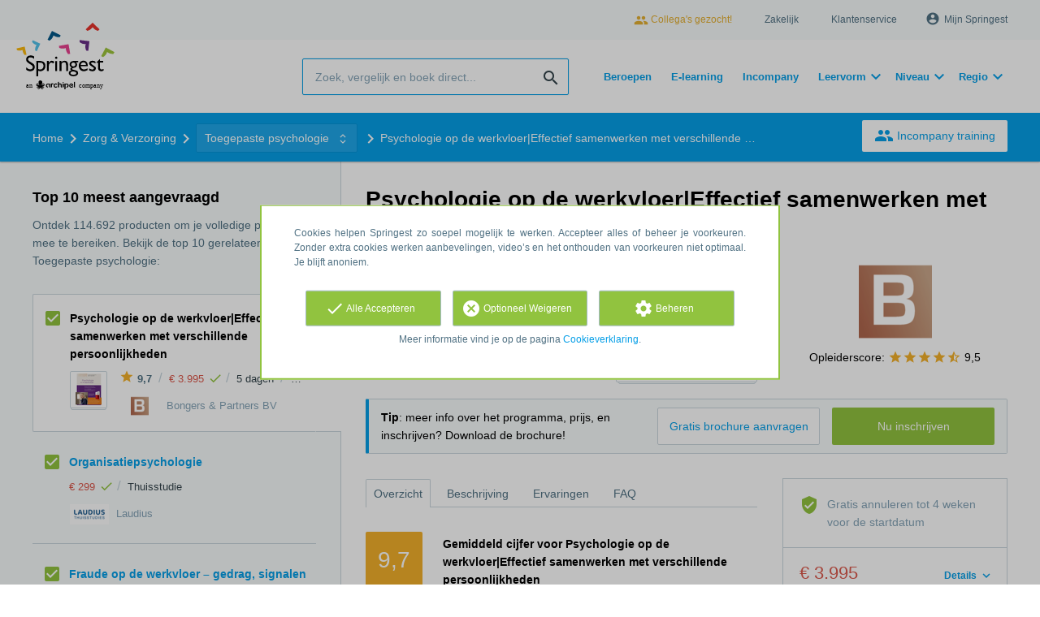

--- FILE ---
content_type: text/html; charset=utf-8
request_url: https://www.springest.nl/bongers-partners-bv-2/erkende-pcm-training
body_size: 31602
content:
<!DOCTYPE html><html class="springest" lang="nl"><head><title>Training: Psychologie op de werkvloer|Effectief samenwerken met verschillende persoonlijkheden - Springest</title><meta charset="utf-8" /><meta content="https://static-1.springest.com/assets/redesign/logo-springest-by-archipel-large-1145616339ffe534e5bdd4a64697dd4c65bbb1f034d1301c86044a2ba764053f.jpg" property="og:image" /><meta content="1650" property="og:image:width" /><meta content="866" property="og:image:height" /><meta content="https://www.springest.nl/bongers-partners-bv-2/erkende-pcm-training" property="og:url" /><meta content="website" property="og:type" /><meta content="Training: Psychologie op de werkvloer|Effectief samenwerken met verschillende persoonlijkheden - Springest" property="og:title" /><meta content="Psychologie op de werkvloer
Effectief samenwerken met verschillende persoonlijkheden5-daagse psychologietraining
Wil je positief en negatief gedrag beter kunnen begrijpen én d..." property="og:description" /><meta content="width=device-width, initial-scale=1" name="viewport" /><meta content="index, follow" name="robots" /><meta content="Psychologie op de werkvloer
Effectief samenwerken met verschillende persoonlijkheden5-daagse psychologietraining
Wil je positief en negatief gedrag beter kunnen begrijpen én d..." name="description" /><meta content="Toegepaste psychologie, Samenwerken, Psychologie, Zelfbewustzijn, Zelfontwikkeling, training, onderwijs, cursus, Bongers &amp; Partners BV" name="keywords" /><meta content="Ervaringen met Psychologie op de werkvloer|Effectief samenwerken met verschillende persoonlijkheden" property="og:title" /><meta content="https://www.springest.nl/bongers-partners-bv-2/erkende-pcm-training" property="og:url" /><link href="//static-0.springest.com" rel="dns-prefetch" /><link href="//static-1.springest.com" rel="dns-prefetch" /><link href="//static-2.springest.com" rel="dns-prefetch" /><link href="//static-3.springest.com" rel="dns-prefetch" /><link href="//static-4.springest.com" rel="dns-prefetch" /><link href="//ajax.googleapis.com" rel="dns-prefetch" /><link href="//media.licdn.com" rel="dns-prefetch" /><link href="//cdn.mxpnl.com" rel="dns-prefetch" /><link href="//api.mixpanel.com" rel="dns-prefetch" /><meta name="csrf-param" content="authenticity_token" />
<meta name="csrf-token" content="rIre6b5ogjdrZ1fDHr2gXvp-zXHh8jISwD4S--9MKWZ4WYbnqaJ0TUEjWthpNZGs9fdTPySKxb9BEt4HKhcD0g" /><link rel="canonical" href="https://www.springest.nl/bongers-partners-bv-2/erkende-pcm-training" /><link href="/favicon.ico" rel="shortcut icon" type="image/x-icon" /><link href="/opensearch.xml" rel="search" title="Springest" type="application/opensearchdescription+xml" /><link rel="stylesheet" media="screen,projection" href="https://static-0.springest.com/assets/redesign/utilities/fonts-4da3ff91039499936c952f6a1a60292901452fca34f50354972ce8213332b46f.css.gz" /><link rel="stylesheet" media="screen,projection" href="https://static-2.springest.com/assets/application-be0284b1fd518d949be99f20b6d40f1e9bed72e326b0234aef8d57daf68195da.css.gz" /><!--[if lte IE 9]><link rel="stylesheet" media="screen,projection" href="https://static-2.springest.com/assets/redesign/base/ie9-icons-23fa390d12cac1c14a6de4801ada125ac179af3896d9c3ee02d95b20b69e4283.css.gz" /><![endif]--><script>var Springest = Springest || {};
Springest.abp = {"distinct_id":null,"time":"2026-01-21T20:43:16.959Z","training_id":682613,"training_name":"Psychologie op de werkvloer|Effectief samenwerken met verschillende persoonlijkheden","training_completeness":80,"institute_id":15977,"institute_name":"Bongers \u0026 Partners BV","price":"€ 3.995","level":"HBO","location":"Klassikaal","max_participants":"12","duration":"5 dagen","duration_unit":"days","runtime":"","review_count":11,"has_starting_dateplaces":true,"completion":"","message_field_present":true,"one_click_cta":false,"trainer_count":0,"review_rating":"9.7272727272727273","institute_review_count":82,"institute_review_rating":"9.4878048780487805","description_length":6314,"soft_404":false,"money_back_guarantee":false,"uniform_cancellation_policy":true,"paid_leads_disabled":false,"subject_id":6693,"subject_name":"Toegepaste psychologie","category_name":"Zorg \u0026 Verzorging","funnel_search_subject_box":true,"ab_050_mobile_subject_cta":"original","lead":"Conversion::Brochure::Springest","clicks":false,"bookings":true};
// Set Mixpanel property referrer_template to the initial opening page
// to know from which template AJAX requests originate.
Springest.abp.referrer_template = "trainings#show"</script><script>
//<![CDATA[

        window.mixpanel = {
          track: function() {},
          track_links: function() {}
        }
      
//]]>
</script></head><body><div class="modal cookie-settings-modal is-hidden"><div class="modal__mask active"></div><div class="modal__card"><div class="modal__header"><a class="modal__close" href="#">X</a></div><div class="modal__card-content"><div class="as-h4">Beheren</div><p>In dit venster kun je Cookies in- en uitschakelen. Alleen de Functionele Cookies kunnen niet worden uitgeschakeld. Jouw Cookie voorkeuren worden 9 maanden bewaard, waarna ze weer op standaard worden gezet. Voorkeuren en marketingtoestemming kunnen ingetrokken worden via de Cookie statement pagina in de linkerbenedenhoek van de website.</p><div class="container container--page"><div class="content--large"><strong>Functionele Cookies</strong><br /><div class="cookie-explanation"><div class="shortened">Deze Cookies zijn noodzakelijk voor het correct functioneren van onze website. Persoonlijke gegevens worden niet opgeslagen.</div><a class="read-more" href="#">Lees meer</a></div></div><div class="content"><label class="switch-toggle"><input type="checkbox" name="functional" id="functional" value="1" disabled="disabled" class="disabled" checked="checked" /><span class="slider round"></span></label></div></div><div class="container container--page"><div class="content--large"><strong>Analytische Cookies</strong><br /><div class="cookie-explanation"><div class="shortened">Deze cookies worden gebruikt om uw gedrag op onze website te volgen. We gebruiken ze om de beste gebruikerservaring te bieden. Bijvoorbeeld: we raden nieuwe trainingen aan op basis van uw recente kijkgedrag.</div><a class="read-more" href="#">Lees meer</a></div></div><div class="content"><label class="switch-toggle"><input type="checkbox" name="analytics" id="analytics" value="1" /><span class="slider round"></span></label></div></div><div class="container container--page"><div class="content--large"><strong>Google Analytics Cookies</strong><br /><div class="cookie-explanation"><div class="shortened">Deze Cookies volgen het gedrag op Springest en mogelijk andere websites zodat wij (en derde partijen) advertenties kunnen afstemmen op jouw interesses. Deze cookies slaan (mogelijk) uw IP-adres op.</div><a class="read-more" href="#">Lees meer</a></div></div><div class="content"><label class="switch-toggle"><input type="checkbox" name="google" id="google" value="1" /><span class="slider round"></span></label></div></div><div class="container container--page"><div class="content--large"><strong>Marketing Cookies</strong><br /><div class="cookie-explanation"><div class="shortened">Deze Cookies volgen het gedrag op Springest en mogelijk andere websites zodat wij (en derde partijen) advertenties kunnen afstemmen op jouw interesses. Deze cookies slaan (mogelijk) uw IP-adres op.</div><a class="read-more" href="#">Lees meer</a></div></div><div class="content"><label class="switch-toggle"><input type="checkbox" name="marketing" id="marketing" value="1" /><span class="slider round"></span></label></div></div><div class="container container--page"><div class="content--large"></div><div class="content"><a class="button--default button--medium save-cookie-settings button--cta"><i class="ma-save material-icons ">save</i> <span>Voorkeuren opslaan</span></a></div></div></div></div></div><div class="cookie-notice__hidden modal__mask"></div><div class="cookie-notice cookie-notice-extended is-hidden" data-version="2"><div class="container container--page"><div class="container"><p class="upper_text">Cookies helpen Springest zo soepel mogelijk te werken. Accepteer alles of beheer je voorkeuren. Zonder extra cookies werken aanbevelingen, video’s en het onthouden van voorkeuren niet optimaal. Je blijft anoniem.
</p><div class="cookie-notice-extended__actions"><div class="action-box"><a class="button--default button--medium cookie-action accept-all button--cta"><i class="ma-check material-icons ">check</i> <span>Alle Accepteren</span></a></div><div class="action-box"><a class="button--default button--medium cookie-action reject-optional button--cta"><i class="ma-cancel material-icons ">cancel</i> <span>Optioneel Weigeren</span></a></div><div class="action-box"><a class="button--default button--medium manage-cookies button--cta"><i class="ma-settings material-icons ">settings</i> <span>Beheren</span></a></div></div><p class="lower_text">Meer informatie vind je op de pagina <a href="/cookie-verklaring" target="_blank">Cookieverklaring</a>.</p></div></div></div><header id="header"><div class="container container--logo"><div class="brand-logo"><a class="brand-logo__image" title="Vergelijk en Boek 35.000 Opleidingen, Trainingen en Cursussen op Springest!" href="/"></a></div><nav id="nav--portal"><div class="nav-mobile"><a id="mobile-toggle" class="nav-mobile__item" href="#mobile-nav"></a></div><div class="nav-wrapper"><ul class="nav-portal" data-nav-title="Over Springest" role="navigation"><li class="nav-portal__item"><a class="nav-portal__link work-at-springest" target="_blank" title="Werken bij Springest" rel="noopener noreferrer" href="https://jobs.archipelacademy.com/"><i class="ma-people material-icons icon--small">people</i> Collega&#39;s gezocht!</a></li><li class="nav-portal__item"><a title="Zakelijk" class="nav-portal__link" href="https://springest.com/nl/zakelijk/">Zakelijk</a></li><li class="nav-portal__item"><a title="Klantenservice" class="nav-portal__link" href="https://springest.nl/klantenservice">Klantenservice</a></li><li class="nav-portal__item hide-on-small"><ul class="nav-account"><li class="nav-account__item profile-nav"><a class="nav-account__button" rel="nofollow" href="/mijn-springest/inloggen"><i class="ma-account_circle material-icons ">account_circle</i><span class='button__title'>Mijn Springest</span></a></li></ul></li></ul></div></nav></div><div class="container container--search-bar"><form class="search" action="/zoeken" accept-charset="UTF-8" method="get"><input id="searchbar_filter" name="filter" type="hidden" value="" /><div class="search__field"><input type="search" name="term" id="term" class="search__input" placeholder="Zoek, vergelijk en boek direct..." /><input type="submit" name="commit" value="search" class="search__icon-button material-icons" /></div></form><nav id="nav--meta"><ul class="meta-nav nav-meta is-clean-list" data-nav-title="Volg je ambities, blijf leren"><li title="Beroepen" class="nav-meta__item list-item"><a title="Beroepen" class="nav-meta__link nav-link" href="/beroepen"><span>Beroepen</span></a></li><li title="Vergelijk alle E-learning trainingen, cursussen &amp; opleidingen - Springest" class="nav-meta__item list-item"><a title="Vergelijk alle E-learning trainingen, cursussen &amp; opleidingen - Springest" class="nav-meta__link nav-link" href="/e-learning"><span>E-learning</span></a></li><li title="Incompany training" class="nav-meta__item list-item"><a title="Incompany training" class="nav-meta__link nav-link" href="/in-company"><span>Incompany</span></a></li><li class="has-dropdown nav-meta__item list-item"><span class="nav-meta__link nav-link"><span>Leervorm</span></span><div class="nav-meta__dropdown landingpage-dropdown"><ul><li><a title="Bekijk alle producten in Online leren (overzicht)" class="nav-meta__link nav-link" href="/online">Online leren (overzicht)</a></li><li><a title="Bekijk alle producten in Keuzehulp overzicht" class="nav-meta__link nav-link" href="/keuzehulp">Keuzehulp overzicht</a></li><li><a title="Bekijk alle producten in Thuisstudie" class="nav-meta__link nav-link" href="/thuisstudie">Thuisstudie</a></li><li><a title="Bekijk alle producten in Gratis" class="nav-meta__link nav-link" href="/gratis">Gratis</a></li><li><a title="Bekijk alle producten in Trainers &amp; Coaches" class="nav-meta__link nav-link" href="/trainers">Trainers &amp; Coaches</a></li><li><a title="Bekijk alle producten in Inschrijven" class="nav-meta__link nav-link" href="/inschrijven">Inschrijven</a></li><li><a title="Bekijk alle producten in Klassikaal online" class="nav-meta__link nav-link" href="/klassikaal-online">Klassikaal online</a></li><li><a title="Bekijk alle producten in Boeken" class="nav-meta__link nav-link" href="/boeken">Boeken</a></li><li><a title="Bekijk alle producten in Video&#39;s" class="nav-meta__link nav-link" href="/learning-bites">Video&#39;s</a></li></ul></div></li><li class="has-dropdown nav-meta__item list-item"><span class="nav-meta__link nav-link"><span>Niveau</span></span><div class="nav-meta__dropdown landingpage-dropdown"><ul><li><a title="Bekijk alle producten in MBO" class="nav-meta__link nav-link" href="/mbo">MBO</a></li><li><a title="Bekijk alle producten in HBO" class="nav-meta__link nav-link" href="/hbo">HBO</a></li><li><a title="Bekijk alle producten in Master &amp; MBA" class="nav-meta__link nav-link" href="/master-mba">Master &amp; MBA</a></li><li><a title="Bekijk alle producten in NLQF Niveaus" class="nav-meta__link nav-link" href="/opleidingsniveau">NLQF Niveaus</a></li></ul></div></li><li class="has-dropdown nav-meta__item list-item"><span class="nav-meta__link nav-link"><span>Regio</span></span><div class="nav-meta__dropdown landingpage-dropdown"><ul><li><a title="Bekijk alle producten in Den Haag" class="nav-meta__link nav-link" href="/den-haag">Den Haag</a></li><li><a title="Bekijk alle producten in Rotterdam" class="nav-meta__link nav-link" href="/rotterdam">Rotterdam</a></li><li><a title="Bekijk alle producten in Utrecht" class="nav-meta__link nav-link" href="/utrecht">Utrecht</a></li><li><a title="Bekijk alle producten in Amsterdam" class="nav-meta__link nav-link" href="/amsterdam">Amsterdam</a></li><li><a title="Bekijk alle producten in Incompany Training" class="nav-meta__link nav-link" href="/incompany-training">Incompany Training</a></li></ul></div></li></ul></nav></div></header><nav id="breadcrumb"><div class="container"><div class="breadcrumb-wrapper section"><script type="application/ld+json">{"@context":"https://schema.org","@graph":{"@type":"BreadcrumbList","@id":"#BreadcrumbList","itemListOrder":"Ascending","itemListElement":[{"@type":"ListItem","position":1,"Item":{"@id":"/","name":"Home"}},{"@type":"ListItem","position":2,"Item":{"@id":"/zorg-verzorging","name":"Zorg \u0026 Verzorging"}},{"@type":"ListItem","position":3,"Item":{"@id":"/zorg-verzorging/toegepaste-psychologie","name":"Toegepaste psychologie"}},{"@type":"ListItem","position":4,"Item":{"@id":"/bongers-partners-bv-2/erkende-pcm-training","name":"Psychologie op de werkvloer|Effectief samenwerken met verschillende persoonlijkheden"}}]}}</script> <ul class="breadcrumb has-4 nav-list is-clean-list"><li class="breadcrumb__item lvl-4 list-item " data-title=""><a title="Home" class="breadcrumb__link nav-link " itemprop="url" href="/"><span itemprop="title">Home</span></a></li><li class="breadcrumb__item lvl-3 list-item " data-title=""><a title="Zorg &amp; Verzorging" class="breadcrumb__link nav-link " itemprop="url" href="/zorg-verzorging"><span itemprop="title">Zorg &amp; Verzorging</span></a></li><li class="breadcrumb__item lvl-2 list-item breadcrumb-subject has-dropdown" data-title="Categorie:"><a title="Toegepaste psychologie" class="breadcrumb__link nav-link " itemprop="url" href="/zorg-verzorging/toegepaste-psychologie"><span itemprop="title">Toegepaste psychologie</span></a> <div class="breadcrumb-dropdown-wrapper"> <div class="breadcrumb-dropdown nav-dropdown"> <div class="as-h3 breadcrumb-dropdown__title">Kies een ander onderwerp</div> <ul> <li class="breadcrumb-dropdown__item list-item"><a title="Toegepaste psychologie" class="breadcrumb__link nav-link " itemprop="" href="/zorg-verzorging/toegepaste-psychologie">Toegepaste psychologie</a></li><li class="breadcrumb-dropdown__item list-item"><a title="Samenwerken" class="breadcrumb__link nav-link " itemprop="" href="/communicatie/samenwerken">Samenwerken</a></li><li class="breadcrumb-dropdown__item list-item"><a title="Psychologie" class="breadcrumb__link nav-link " itemprop="" href="/zorg-verzorging/psychologie">Psychologie</a></li><li class="breadcrumb-dropdown__item list-item"><a title="Zelfbewustzijn" class="breadcrumb__link nav-link " itemprop="" href="/persoonlijke-effectiviteit/zelfbewustzijn">Zelfbewustzijn</a></li><li class="breadcrumb-dropdown__item list-item"><a title="Zelfontwikkeling" class="breadcrumb__link nav-link " itemprop="" href="/persoonlijke-effectiviteit/zelfontwikkeling">Zelfontwikkeling</a></li> </ul> </div> </div></li><li class="breadcrumb__item lvl-1 list-item breadcrumb__item--current current" data-title=""><a title="Psychologie op de werkvloer|Effectief samenwerken met verschillende persoonlijkheden" class="breadcrumb__link nav-link " itemprop="url" href="/bongers-partners-bv-2/erkende-pcm-training"><span itemprop="title">Psychologie op de werkvloer|Effectief samenwerken met verschillende persoonlijkheden</span></a></li></ul></div><div class="breadcrumb-cta"><a class="button--inverted" href="/in-company"><i class="ma-group material-icons ">group</i> Incompany training</a></div></div></nav><main id="page" role="main"><div class="container container--product"><section class="content content--medium aligned-right" id="training-682613"><h1 class="content__title product__title">Psychologie op de werkvloer|Effectief samenwerken met verschillende persoonlijkheden</h1><section class="panel"><div class="product__main-info"><dl class="data-list"><dt class="data-list__key">Niveau</dt><dd class="data-list__value metadata-level">HBO</dd><dt class="data-list__key">Tijdsduur</dt><dd class="data-list__value metadata-total-time">5 dagen</dd><dt class="data-list__key">Locatie</dt><dd class="data-list__value">Op locatie</dd><dt class="data-list__key">Startdatum en plaats</dt><dd class="data-list__value metadata-startdateplace arrow-link"><a class="start-date-meta" data-target-tab="#overzicht" href="#startdata">1 startdatum</a></dd></dl><div class="product-image"><div class="product-image__cover"><div class="product-image__wrapper"><a data-target-tab="#overzicht" class=" track" data-tracking-events="[]" href="#fotos"><span class="product-image__item progressive replace" data-href="https://static-1.springest.com/uploads/product_image/image/1968642/thumbnail-PODEWMAART23.jpg"><img class="preview" src="https://static-1.springest.com/uploads/product_image/image/1968642/nano-PODEWMAART23.jpg" /></span></a></div><div class="product-image__count"><a data-target-tab="#overzicht" class=" track" data-tracking-events="[]" href="#fotos">Bekijk alle 5 foto's</a></div></div></div><div class="product__info-bar"><div class="container"><div class="product__info-bar--container"><div class="product__info-bar--main"><h2 class="as-h3 no-margin--top">Psychologie op de werkvloer|Effectief samenwerken met verschillende persoonlijkheden</h2><div class="product__info-bar--meta"><div class="related-product-item__data-row"><span class="product-rating"><a class="rating-score" title="Psychologie op de werkvloer|Effectief samenwerken met verschillende persoonlijkheden heeft een gemiddelde beoordeling van 9,7" href="/bongers-partners-bv-2/erkende-pcm-training#ervaringen"><i class="ma-star material-icons review-score__icon">star</i><span class="rating-average"> 9,7</span></a></span><span class="data-glue">/</span><span class="price">€ 3.995<span class="tooltip-parent tooltip-icon  align-left"><i class="ma-check material-icons ">check</i><span class="tooltip align-left"><span class="tooltip__content"><ul class="price-tooltip"><li><strong>BTW:</strong> Excl. BTW</li><li><strong>Volledigheid prijs:</strong> Prijs is exclusief btw, verder geen extra kosten. </li><li><strong>Extra informatie:</strong> <em>excl. BTW</em></li></ul></span></span></span></span><span class="data-glue">/</span><span class="duration">5 dagen</span><span class="data-glue">/</span><span class="product-level">HBO</span></div><div><img class="institute-logo" width="50" height="25" alt="Logo van Bongers &amp; Partners BV" title="Logo van Bongers &amp; Partners BV" src="https://static-3.springest.com/uploads/institute/logo/15977/small_bongers-partners-bv-2-f9d5961ece93d4df250b68ac7baedcb6.png" /><span class="institute-name is-meta-text">Bongers &amp; Partners BV</span></div></div></div><div class="buttons"><a class=" button-link button-cta button--cta button--fluid button--medium button--centered " data-track-event="booking||top-of-overview||button" data-tracking-events="[[&quot;_trackEvent&quot;,&quot;booking&quot;,&quot;top-of-overview&quot;,&quot;button&quot;]]" href="https://www.springest.nl/bongers-partners-bv-2/erkende-pcm-training/inschrijven">Nu inschrijven</a></div></div></div></div><div class="product__provider"><a href="/bongers-partners-bv-2"><img width="200" height="100" alt="Logo van Bongers &amp; Partners BV" title="Logo van Bongers &amp; Partners BV" src="https://static-3.springest.com/uploads/institute/logo/15977/big_bongers-partners-bv-2-f9d5961ece93d4df250b68ac7baedcb6.png" /></a><div class="review-score"><span class="review-score__label">Opleiderscore:</span> <span class="tooltip-parent  provider-rating align-top"><span class="review-score__icons"><i class="ma-star material-icons review-score__icon">star</i><i class="ma-star material-icons review-score__icon">star</i><i class="ma-star material-icons review-score__icon">star</i><i class="ma-star material-icons review-score__icon">star</i><i class="ma-star_half material-icons review-score__icon">star_half</i> 9,5 </span><span class="align-right tooltip align-top"><span class="tooltip__content">Bongers &amp; Partners BV heeft een gemiddelde beoordeling van <strong>9,5</strong> (uit <strong>82</strong> ervaringen)</span></span></span></div></div></div><div class="message--info product__cta"><div class="cta-message"><p><strong>Tip</strong>: meer info over het programma, prijs, en inschrijven? Download de brochure!</p></div><div class="cta-buttons"><div class="buttons"><a class=" button-link button-cta button--cta button--fluid button--medium button--centered " data-track-event="booking||top-of-overview||button" data-tracking-events="[[&quot;_trackEvent&quot;,&quot;booking&quot;,&quot;top-of-overview&quot;,&quot;button&quot;]]" href="https://www.springest.nl/bongers-partners-bv-2/erkende-pcm-training/inschrijven">Nu inschrijven</a><a class=" link-cta button--link button--fluid button--medium button--centered " data-track-event="download||top-of-overview||button" data-tracking-events="[[&quot;_trackEvent&quot;,&quot;download&quot;,&quot;top-of-overview&quot;,&quot;button&quot;]]" href="/bongers-partners-bv-2/erkende-pcm-training/informatie-aanvragen">Gratis brochure aanvragen</a></div></div></div><aside class="product__sidebar"><div class="product__details"><div class="product__highlight"><div class="product__highlight__item uniform-cancellation-policy"><i class="ma-verified_user material-icons icon--uniform-cancellation-policy icon--positive">verified_user</i><a href="https://springestsupport.freshdesk.com/nl/support/solutions/articles/103000212081-uniforme-annuleringsvoorwaarden">Gratis annuleren tot 4 weken voor de startdatum</a></div></div><div class="product__pricing"><div class="price-information"><a class="price-details-toggle " data-type="regular" href="#"><spane class="toggle-label">Details </spane><span class="open"><i class="ma-expand_more material-icons ">expand_more</i></span><span class="close"><i class="ma-expand_less material-icons ">expand_less</i></span></a><span class="price">€ 3.995 </span><span class="price-meta-info"><span class="vat-info">Excl. BTW</span> <span class="tooltip-parent   tooltip-icon align-top"><i class="ma-check material-icons ">check</i> <span class="tooltip-link">Volledige prijs</span><span class="align-right tooltip align-top"><span class="tooltip__content"><ul class="price-tooltip"><li><strong>BTW:</strong> Excl. BTW</li><li><strong>Volledigheid prijs:</strong> Prijs is exclusief btw, verder geen extra kosten. </li><li><strong>Extra informatie:</strong> <em>excl. BTW</em></li></ul></span></span></span></span></div><div class="price-details hide" data-type="regular"><div class="price-details-table costs"><div class="detail"><span class="detail-label">Training:</span> <span class="detail-price">€ 3.995,-</span></div></div><div class="price-details-table subtotal"><div class="detail"><span class="detail-label">Subtotaal:</span> <span class="detail-price">€ 3.995,-</span></div><div class="detail"><span class="detail-label">BTW:</span> <span class="detail-price">€ 838,95</span></div></div><div class="price-details-table total"><div class="detail"><span class="detail-label"><div class="total">Totaal incl. BTW:</div> </span><span class="detail-price"><div class="total">€ 4.833,95</div> </span></div></div></div></div><div class="product__cta product__cta--sidebar"><ul class="cta-list"><li class="cta-list__item"><a class="cta-list__link is-primary track" data-track-event="In-company banner||Training tip link||Training tip link" data-tracking-events="[[&quot;_trackEvent&quot;,&quot;In-company banner&quot;,&quot;Training tip link&quot;,&quot;Training tip link&quot;]]" href="/in-company?training=682613"><i class="ma-group material-icons ">group</i>Incompany offerte aanvragen</a></li><li class="cta-list__item"><a class="favorite-link cta-list__link " data-cookie="1" data-training-id="682613" data-list-path="/bongers-partners-bv-2/erkende-pcm-training" data-text-favorited="Training bewaard" data-text-default="Bewaar training" data-type="favorites" href="#"><i class="ma-favorite material-icons ">favorite</i><span class="favorite-status">Bewaar training</span></a></li><li class="cta-list__item"><a class="cta-list__link" href="/bongers-partners-bv-2/erkende-pcm-training/ervaring-invoeren"><i class="ma-stars material-icons ">stars</i>Deel je ervaring</a></li></ul></div></div><div class="product__meta-info"><dl class="data-list"><dt class="data-list__key">Taal</dt><dd class="data-list__value">Nederlands</dd><dt class="data-list__key">Aantal plaatsen</dt><dd class="data-list__value metadata-maxparticipants">6 tot 12 deelnemers</dd><dt class="data-list__key">Tijdstip</dt><dd class="data-list__value">Overdag</dd><dt class="data-list__key">Type product</dt><dd class="data-list__value">Klassikaal</dd><dt class="data-list__key"><abbr title="Accreditatie Bureau Algemene Nascholing">ABAN</abbr> (PE):</dt><dd class="data-list__value">18 punten</dd><dt class="data-list__key">Extra kenmerken</dt><dd class="data-list__value"><div class="logo-box is-small small" data-count="4"><ul class="logo-box__list"><li class="logo-box__item"><a class="logo-box__link" href="/keurmerken/nrto"><img class="logo-box__logo" width="50" height="25" alt="Logo van NRTO" title="Logo van NRTO" src="https://static-3.springest.com/uploads/syndicate/logo/4/small_nrto.png" /></a></li><li class="logo-box__item"><a class="logo-box__link" href="/keurmerken/nobco-pe"><img class="logo-box__logo" width="50" height="25" alt="Logo van NOBCO PE-punten" title="Logo van NOBCO PE-punten" src="https://static-1.springest.com/uploads/syndicate/logo/153/small_nobco-pe-90d5e91249e90289ea37ee55b179830e.png" /></a></li><li class="logo-box__item"><a class="logo-box__link" href="/keurmerken/crkbo-zonder-btw-vrijstelling"><img class="logo-box__logo" width="50" height="25" alt="Logo van CRKBO zonder BTW vrijstelling" title="Logo van CRKBO zonder BTW vrijstelling" src="https://static-4.springest.com/uploads/syndicate/logo/257/small_crkbo-zonder-btw-vrijstelling-327afc82f88bcf92d7dcad80ea325978.png" /></a></li></ul></div></dd></dl></div></aside><div class="product__tabs"><div class="tabs product-tabs"><div class="tabs__wrapper"><ul class="tabs__list" role="tablist"><li class="tabs__item"><a class="is-active tabs__link" aria-selected="true" data-tab="Overview" href="#overzicht">Overzicht</a></li><li class="tabs__item"><a class="tabs__link" data-tab="Description" href="#beschrijving">Beschrijving</a></li><li class="tabs__item"><a class="tabs__link" data-tab="Reviews" href="#ervaringen">Ervaringen</a></li><li class="tabs__item"><a class="tabs__link" data-tab="FAQ" href="#faq">FAQ</a></li></ul></div><!--# Tab: Overview--><div class="tabs__content tabs__content--overview is-active" id="overzicht"><div class="review-score product-average-rating"><div class="review-score__square--large">9,7</div><div class="review-score__details"><strong>Gemiddeld cijfer voor Psychologie op de werkvloer|Effectief samenwerken met verschillende persoonlijkheden </strong><div class="is-meta-text">Gebaseerd op <span class="count">11</span> ervaringen <a view="bongers-partners-bv-2 erkende-pcm-training reviews" class=" track" data-tracking-events="[]" href="/bongers-partners-bv-2/erkende-pcm-training#ervaringen">Lees alle ervaringen<i class="ma-chevron_right material-icons icon--small">chevron_right</i></a> </div></div></div><div class="review-items review-items--summary"><div class="review-item" id="review-261043"><div class="review-item__header"><div class="review-item__member"><a class="member-avatar--link avatar avatar--medium" href="https://www.springest.nl/profiel/marieke-witjes"></a><div class="review-item__member-details  has-job-title"><div class="review-item__stars"> <i class="ma-star material-icons ">star</i><i class="ma-star material-icons ">star</i><i class="ma-star material-icons ">star</i><i class="ma-star material-icons ">star</i><i class="ma-star material-icons ">star</i> </div><strong class="member-name"><span><a class="member-profile-link" href="https://www.springest.nl/profiel/marieke-witjes">Marieke Witjes</a> </span></strong></div><div class="review-item__job-title"><span class="is-meta-text">HS Specialist </span></div></div><div class="review-item__grade"><span class="rating-score" title="Beoordeling: 10.0">10</span></div></div><div class="review-item__content"><a class="review-item__training-link" href="/bongers-partners-bv-2/erkende-pcm-training">Psychologie op de werkvloer|Effectief samenwerken met verschillende persoonlijkheden</a><div class="review-item__description"><p>"Ik heb met heel veel plezier deelgenomen aan de training Psychologie op de werkvloer. Manon heb ik ervaren als een warme, toegewijde, betrokken en een positief kritische trainster. Zij heeft mij op een zeer praktische wijze het Proces Communication Model laten doorleven. Hierdoor heb ik inzicht gekregen in mijn eigen persoonlijkheidshuis, hoe ik dat van anderen kan leren doorzien en hoe verbindend te communiceren. De kracht van deze training is voor mij het ervarend leren gegeven door een "top" trainster!  " - <abbr class="load-hide is-meta-text review-item__date timeago" datetime="2025-12-19T15:35:10Z" title="vrijdag, 19 december 2025 om 15:35">19-12-2025 15:35</abbr></p> </div><div class="review-item__description--short"><p>"Ik heb met heel veel plezier deelgenomen aan de training Psychologie op de werkvloer. Manon heb ik ervaren als een warme, toegewijde, betrok… <a class="review-item__link" href="#ervaringen">alles lezen</a> - <abbr class="load-hide is-meta-text review-item__date timeago" datetime="2025-12-19T15:35:10Z" title="vrijdag, 19 december 2025 om 15:35">19-12-2025 15:35</abbr> </p></div></div><div class="review-item__footer"><div class="review-item__trainer"><span class="label is-meta-text">Trainer: </span><span class="label"><a href="/u/manon-bongers">Manon Bongers</a> </span><div class="avatar avatar--small"><a title="Manon Bongers" href="/u/manon-bongers"><span class="progressive replace" data-href="https://static-1.springest.com/uploads/user/profile/avatar/1512/tiny_manon-bongers-831bd49a5b975a51f0656c9167b35041.png"><img alt="Manon Bongers" class="preview" src="https://static-1.springest.com/uploads/user/profile/avatar/1512/nano_manon-bongers-831bd49a5b975a51f0656c9167b35041.png" /></span></a></div></div><div class="review-item__voting voting"><span class="voting__status"><span class="voting__actions"><a data-href="/reviews/261043/upvote" class="review-upvote voting__link" href="#"><i class="ma-thumb_up material-icons ">thumb_up</i></a> <a data-href="/reviews/261043/downvote" class="review-downvote voting__link" href="#"><i class="ma-thumb_down material-icons ">thumb_down</i></a></span></span></div></div></div></div><div class="panel"><div class="as-h3" id="startdata">Startdata en plaatsen</div><div class="panel with-border startdates"><table class="startdates-table" data-starting-dateplaces-url="/bongers-partners-bv-2/erkende-pcm-training/starting_dateplaces" data-total-starting-dateplaces="1"><tr><td><div class="startdates-table__head no-booking-info"><div class="startdates-table__item"><div class="startdates-table__main-info"><div class="startdates-table__location"><i class="ma-place material-icons icon--small icon--region icon--align-top">place</i><span class="has-v-align--text-top">Planetarium Amsterdam</span></div><strong class="startdates-table__date">10 mrt. 2026  tot <span class="end_date">2 jun. 2026</span></strong></div></div><div class="startdates-table__cta"><a class="button--small button--cta" href="https://www.springest.nl/bongers-partners-bv-2/erkende-pcm-training/inschrijven?sdp=74815133">Inschrijven</a></div></div><div class="startdates-table__details"><a class="startdates-table__schedule-toggle" data-show="#scheduled-dates-74815133" data-expand-title="Toon rooster" data-collapse-title="Details verbergen" href="#scheduled-dates-74815133">Toon rooster</a><div class="startdates-table__schedule" id="scheduled-dates-74815133"><div class="startdates-table__schedule-date"><i class="ma-event material-icons icon--small">event</i> <span>10 maart 2026, 0930-1700, Planetarium Amsterdam, Dag 1</span></div><div class="startdates-table__schedule-date"><i class="ma-event material-icons icon--small">event</i> <span>31 maart 2026, 0930-1700, Planetarium Amsterdam, Dag 2</span></div><div class="startdates-table__schedule-date"><i class="ma-event material-icons icon--small">event</i> <span>21 april 2026, 0930-1700, Planetarium Amsterdam, Dag 3</span></div><div class="startdates-table__schedule-date"><i class="ma-event material-icons icon--small">event</i> <span>12 mei 2026, 0930-1700, Planetarium Amsterdam, Dag 4</span></div><div class="startdates-table__schedule-date"><i class="ma-event material-icons icon--small">event</i> <span>2 juni 2026, 0930-1700, Planetarium Amsterdam, Dag 5</span></div></div></div></td></tr></table></div></div><div class="product__description product__description--intro"><div class="as-h3 product__description-title">Beschrijving</div><div class="product__promotion"><p>Bongers &amp; Partners is specialist op een bijzonder terrein:
‘Gedragsverandering'. We begeleiden mensen, teams en organisaties
in hun ontwikkeling. Samen met jou gaan we na hoe je jezelf en
anderen beïnvloedt en wat de effecten hiervan zijn. Aan de hand van
zes bewezen psychologische theorieën en vele methodieken leggen we
verborgen processen, blokkades en talenten bloot. We stimuleren je
om ineffectieve gedrags- en relatiepatronen om te buigen naar
effectieve.</p>

</div><h2><strong>Psychologie op de werkvloer</strong></h2>
<p><strong>Effectief samenwerken met verschillende persoonlijkheden</strong><strong>5-daagse psychologietraining</strong></p>
<p>Wil je positief en negatief gedrag beter kunnen begrijpen én de communicatie effectief beïnvloeden?</p>
<p>In <em>Psychologie op de werkvloer</em> leer je de sterke karaktereigenschappen, voorkeuren en voorspelbare gedragspatronen van zes persoonlijkheidstypen kennen. Stap voor stap ontwikkel je zelfinzicht en observatievermogen om gerichte interventies toe te passen. Zo vergroot je jouw invloed en versterk je de kwaliteit van de werkrelatie.</p>
<p><strong>Herken je dit?</strong><br />| Je begrijpt de reacties van je leidinggevende/collega niet.<br />| Je stoort je aan het gedrag van je leidinggevende/collega.<br />| Je hebt regelma&hellip;</p><p><a class="arrow-link tabs__focus-description" data-target-tab="#beschrijving" href="#beschrijving">Lees de volledige beschrijving</a></p></div><div class="product__video"><iframe src="https://www.linkedin.com/embed/feed/update/urn:li:ugcPost:6856997582246424576?compact=1" height="284" width="504" title="Embedded post"></iframe></div><div class="product__images" id="fotos"><div class="image-gallery"><div class="image-gallery__cover"><span class="image-gallery__full-image progressive replace" data-href="https://static-1.springest.com/uploads/product_image/image/1968642/big-PODEWMAART23.jpg"><img class="preview" src="https://static-1.springest.com/uploads/product_image/image/1968642/nano-PODEWMAART23.jpg" /></span><a class="image-gallery__navigation image-gallery__navigation--prev" href="#"><i class="ma-chevron_left material-icons icon--large image-gallery__navigation-icon">chevron_left</i></a><a class="image-gallery__navigation image-gallery__navigation--next" href="#"><i class="ma-chevron_right material-icons icon--large image-gallery__navigation-icon">chevron_right</i></a><div class="loader-svg"><svg class="circular" viewBox="25 25 50 50"><circle class="path" cx="50" cy="50" fill="none" r="20" stroke-miterlimit="10" stroke-width="2"></circle></svg></div></div><div class="image-gallery__thumbs"><a class="image-gallery__link is-active progressive replace" data-image="https://static-1.springest.com/uploads/product_image/image/1968642/big-PODEWMAART23.jpg" href="https://static-1.springest.com/uploads/product_image/image/1968642/small-PODEWMAART23.jpg"><img class="image-gallery__thumb preview" src="https://static-1.springest.com/uploads/product_image/image/1968642/nano-PODEWMAART23.jpg" /></a><a class="image-gallery__link progressive replace" data-image="https://static-3.springest.com/uploads/product_image/image/2030411/big-NRTO_keurmerk.jpg" href="https://static-3.springest.com/uploads/product_image/image/2030411/small-NRTO_keurmerk.png"><img class="image-gallery__thumb preview" src="https://static-3.springest.com/uploads/product_image/image/2030411/nano-NRTO_keurmerk.png" /></a><a class="image-gallery__link progressive replace" data-image="https://static-3.springest.com/uploads/product_image/image/184964/big-logo_certified_trainer_pcm_0.jpg" href="https://static-3.springest.com/uploads/product_image/image/184964/small-logo_certified_trainer_pcm_0.png"><img class="image-gallery__thumb preview" src="https://static-3.springest.com/uploads/product_image/image/184964/nano-logo_certified_trainer_pcm_0.png" /></a><a class="image-gallery__link progressive replace" data-image="https://static-4.springest.com/uploads/product_image/image/184965/big-PCM.jpg" href="https://static-4.springest.com/uploads/product_image/image/184965/small-PCM.jpg"><img class="image-gallery__thumb preview" src="https://static-4.springest.com/uploads/product_image/image/184965/nano-PCM.jpg" /></a><a class="image-gallery__link progressive replace" data-image="https://static-4.springest.com/uploads/product_image/image/610363/big-manon6.jpg" href="https://static-4.springest.com/uploads/product_image/image/610363/small-manon6.jpg"><img class="image-gallery__thumb preview" src="https://static-4.springest.com/uploads/product_image/image/610363/nano-manon6.jpg" /></a></div></div></div><div class="product__faqs"><div class="as-h3">Veelgestelde vragen</div><div class="article"><p>Er zijn nog geen veelgestelde vragen over dit product. Als je een vraag hebt, neem dan contact op met <a href='https://springest.nl/klantenservice'>onze klantenservice</a>. </p></div></div><div class="margin--bottom"><ul class="button-list"><li class="button-list__item"><a class=" button-link button-cta button--cta button--fluid button--medium button--centered " data-track-event="booking||top-of-overview||button" data-tracking-events="[[&quot;_trackEvent&quot;,&quot;booking&quot;,&quot;top-of-overview&quot;,&quot;button&quot;]]" href="https://www.springest.nl/bongers-partners-bv-2/erkende-pcm-training/inschrijven">Nu inschrijven</a></li><li class="button-list__item"><a class=" link-cta button--link button--fluid button--medium button--centered " data-track-event="download||top-of-overview||button" data-tracking-events="[[&quot;_trackEvent&quot;,&quot;download&quot;,&quot;top-of-overview&quot;,&quot;button&quot;]]" href="/bongers-partners-bv-2/erkende-pcm-training/informatie-aanvragen">Gratis brochure aanvragen</a></li></ul></div><div class="message message--message no-margin--bottom"><p>Nog niet gevonden wat je zocht? Bekijk deze onderwerpen: <a href="/zorg-verzorging/toegepaste-psychologie">Toegepaste psychologie</a>, <a href="/communicatie/samenwerken">Samenwerken</a>, <a href="/zorg-verzorging/psychologie">Psychologie</a>, <a href="/persoonlijke-effectiviteit/zelfbewustzijn">Zelfbewustzijn</a> en <a href="/persoonlijke-effectiviteit/zelfontwikkeling">Zelfontwikkeling</a>.</p></div></div><!--# Tab: Description--><div class="tabs__content tabs__content--description" id="beschrijving"><div class="product__promotion"><p>Bongers &amp; Partners is specialist op een bijzonder terrein:
‘Gedragsverandering'. We begeleiden mensen, teams en organisaties
in hun ontwikkeling. Samen met jou gaan we na hoe je jezelf en
anderen beïnvloedt en wat de effecten hiervan zijn. Aan de hand van
zes bewezen psychologische theorieën en vele methodieken leggen we
verborgen processen, blokkades en talenten bloot. We stimuleren je
om ineffectieve gedrags- en relatiepatronen om te buigen naar
effectieve.</p>

</div><div class="product__description"><h2><strong>Psychologie op de werkvloer</strong></h2>
<p><strong>Effectief samenwerken met verschillende
persoonlijkheden</strong><strong>5-daagse
psychologietraining</strong></p>
<p>Wil je positief en negatief gedrag beter kunnen begrijpen én de
communicatie effectief beïnvloeden?</p>
<p>In&nbsp;<em>Psychologie op de werkvloer</em>&nbsp;leer je de
sterke karaktereigenschappen, voorkeuren en voorspelbare
gedragspatronen van zes persoonlijkheidstypen kennen. Stap voor
stap ontwikkel je zelfinzicht en observatievermogen om gerichte
interventies toe te passen. Zo vergroot je jouw invloed en versterk
je de kwaliteit van de werkrelatie.</p>
<p><strong>Herken je dit?</strong><br>
| Je begrijpt de reacties van je leidinggevende/collega niet.<br>
| Je stoort je aan het gedrag van je leidinggevende/collega.<br>
| Je hebt regelmatig te maken met miscommunicatie.<br>
| Je twijfelt aan jezelf en zegt niet wat je denkt of voelt.<br>
| Je communiceert op de automatische piloot.</p>
<p><strong>Dan is de training&nbsp;<em>Psychologie op de
werkvloer</em>&nbsp;geschikt voor jou!</strong></p>
<p><strong>Over deze training</strong><br>
We hebben allemaal verschillende persoonlijkheidstypen in ons en
laten uiteenlopend gedrag zien. In deze training leer je hoe je met
deze verschillen om kunt gaan. Je krijgt inzicht in sterke
karaktereigenschappen, communicatievoorkeuren,
overlevingsstrategieën, valkuilen en blinde vlekken.</p>
<p><strong>Deze training toont je de impact van je eigen gedrag en
dat van anderen in de werkrelatie.</strong></p>
<p>Ook word je je bewust van je eigen gedachten, overtuigingen en
motivatiebronnen, je zelfbeeld en hoe je met je gevoelens omgaat.
Je ontdekt welke invloed al deze factoren hebben op je persoonlijk
functioneren in je werk. Je zelfinzicht en zelfbewustzijn nemen
toe. Hierdoor kun je vertrouwde, ineffectieve gedragspatronen en
aangeleerde relatiepatronen doorbreken.</p>
<p><strong>Doel</strong><br>
Krijg inzicht in je eigen gedrag en dat van je collega’s. Leer
ineffectieve communicatie-, gedrags- en relatiepatronen (h)erkennen
en doorbreken. Verbeter je manier van communiceren.</p>
<p><strong>Doelgroep</strong><br>
| Adviseur<br>
| Projectmanager<br>
| Accountmanager<br>
| Beleidsmedewerker<br>
| (Team)coach<br>
| Staffunctie</p>
<p><strong>Resultaat</strong><br>
| Je hebt inzicht in je eigen persoonlijkheidsprofiel en
voorkeuren.<br>
| Je begrijpt de communicatievoorkeuren van anderen en kunt hierbij
aansluiten.<br>
| Je hebt concrete handvatten om met lastige situaties om te gaan
of om relaties te herstellen.<br>
| Je bent in staat anderen aan te spreken en jezelf uit te
spreken.<br>
| Je weet jezelf en anderen te motiveren.<br>
| Je herkent wat er gebeurt op sociaal niveau (bovenwater) en
psychologische niveau (onder water).</p>
<p>Je werkrelaties zullen verbeteren en je persoonlijke
effectiviteit neemt toe. Je krijgt meer invloed, boekt betere
resultaten en hebt meer plezier in je werk.</p>
<p><strong>Data en tijden</strong><br>
Elke module start om 09.30 uur en eindigt om 17.00 uur. Ontvangst
vanaf 09.00 uur. Om 11.00 uur en 15.00 uur is er een
koffie/theepauze en om 12.30 uur een lunch.</p>
<p>Module 1&nbsp; | dinsdag 10 maart 2026<br>
Module 2 |&nbsp;dinsdag 31 maart 2026<br>
Module 3 |&nbsp;dinsdag 21 april 2026<br>
Module 4 |&nbsp;dinsdag 12 mei 2026<br>
Module 5 |&nbsp;dinsdag 2 juni 2026</p>
<p><strong>Locatie</strong></p>
<p>Planetarium Meeting Center<br>
Kromwijkdreef 11<br>
1108 JA AMSTERDAM</p>
<p><strong>Opzet</strong><br>
Om de resultaten te bereiken volg je 5 modules van één dag. De
modules zijn gerelateerd aan je PCM-persoonlijkheidsprofiel, je
leerdoelen voor de training en de boeken&nbsp;<em>Ontdek Process
Communication</em>&nbsp;en&nbsp;<em>Dealen met je baas!</em></p>
<p><strong>Modules</strong><br>
Module 1 | Zelfinzicht en bewustwording<br>
Module 2 | Verbindend communiceren<br>
Module 3 | Motiveren<br>
Module 4 | Observeren en interveniëren<br>
Module 5 | Zelfmanagement</p>
<p><strong>Werkwijze</strong><br>
De werkwijze is dynamisch, interactief, persoonlijk, praktisch en
procesgericht. Hierin staat ervarend leren centraal. Het aandeel
theorie is ongeveer dertig procent. Daarnaast wordt er intensief
gewerkt aan de hand van zelfonderzoek, zelfreflectie,
ervaringsgerichte en bewustwordingsoefeningen, opdrachten,
praktijkcases, rollenspellen, simulatie, intervisie en
supervisie.</p>
<p>Er is veel ruimte voor persoonlijke aandacht en begeleiding.
Jouw persoonlijkheidsprofiel staat centraal in deze training. De
focus ligt op het behalen van je persoonlijke en professionele
leerdoelen.</p>
<p>Het aantal deelnemers is minimaal zes en maximaal twaalf.</p>
<p><strong>Intakegesprek</strong><br>
Er zijn twee mogelijkheden: een schriftelijke intake of een intake
in de vorm van een persoonlijk gesprek. Het intakeformulier ontvang
je enkele weken voorafgaand aan het programma. Voor een persoonlijk
intakegesprek nemen we rechtstreeks contact met je op om een
afspraak te maken. Je maakt kennis met de trainer, bespreekt en
formuleert je ontwikkelpunten en leerdoelen.</p>
<p><strong>Intervisie</strong><br>
Om je inzicht, bewustwording en effectiviteit te vergroten, neem je
in de periode tussen de bijeenkomsten deel aan een intervisiegroep
(bestaande uit je mededeelnemers). De data, tijden en locatie
hiervoor stem je onderling af. Tijdens de intervisie wissel je
persoonlijke en praktijkervaringen uit naar aanleiding van de
behandelde stof, en je bespreekt de oefeningen die je gedaan hebt
in relatie tot je ontwikkelpunten en leerdoelen. Je werkt vanuit
gerichte opdrachten en oefeningen die je van de trainer
ontvangt.</p>
<p><strong>Investering</strong><br>
De deelnamekosten bedragen € 3.995,- exclusief BTW. inclusief
arrangement, intakegesprek, 2 individuele coachsessies,
PCM-persoonlijkheidsprofiel, de boeken <em>Ontdek Process
Communication</em>&nbsp;en&nbsp;<em>Dealen met je baas</em>,
werkmap, lesmateriaal, hand-outs, oefeningen en praktijkopdrachten.
Exclusief eventuele overnachting.</p>
<p><strong>Certificaat</strong><br>
Aan het einde van de training ontvang je een erkend basis- en
verdieping PCM-certificaat op basis van 80% aanwezigheid, actieve
deelname en progressie in je ontwikkeling.</p>
<p><strong>Liever incompany of individueel</strong><br>
Deze open training kan ook maatwerk ontwikkeld worden en incompany
of individueel verzorgd worden.</p>

</div><ul class="button-list"><li class="button-list__item"><a class=" button-link button-cta button--cta button--fluid button--medium button--centered " data-track-event="booking||top-of-overview||button" data-tracking-events="[[&quot;_trackEvent&quot;,&quot;booking&quot;,&quot;top-of-overview&quot;,&quot;button&quot;]]" href="https://www.springest.nl/bongers-partners-bv-2/erkende-pcm-training/inschrijven">Nu inschrijven</a></li><li class="button-list__item"><a class=" link-cta button--link button--fluid button--medium button--centered " data-track-event="download||top-of-overview||button" data-tracking-events="[[&quot;_trackEvent&quot;,&quot;download&quot;,&quot;top-of-overview&quot;,&quot;button&quot;]]" href="/bongers-partners-bv-2/erkende-pcm-training/informatie-aanvragen">Gratis brochure aanvragen</a></li></ul></div><!--# Tab: Reviews--><div class="tabs__content tabs__content--reviews" data-training-type="training" id="ervaringen"><div class="review-score product-average-rating"><div class="review-score__square--large">9,7</div><div class="review-score__details"><strong>Gemiddeld cijfer voor Psychologie op de werkvloer|Effectief samenwerken met verschillende persoonlijkheden </strong><div class="is-meta-text">Gebaseerd op <span class="count">11</span> ervaringen </div></div></div><div class="review-items" data-review-pagination-count="11" data-review-pagination-size="20" data-review-pagination-url="/bongers-partners-bv-2/erkende-pcm-training/ervaringen/"><div class="review-item" id="review-261043"><div class="review-item__header"><div class="review-item__member"><a class="member-avatar--link avatar avatar--medium" href="https://www.springest.nl/profiel/marieke-witjes"></a><div class="review-item__member-details  has-job-title"><div class="review-item__stars"> <i class="ma-star material-icons ">star</i><i class="ma-star material-icons ">star</i><i class="ma-star material-icons ">star</i><i class="ma-star material-icons ">star</i><i class="ma-star material-icons ">star</i> </div><strong class="member-name"><span><a class="member-profile-link" href="https://www.springest.nl/profiel/marieke-witjes">Marieke Witjes</a> </span></strong></div><div class="review-item__job-title"><span class="is-meta-text">HS Specialist </span></div></div><div class="review-item__grade"><span class="rating-score" title="Beoordeling: 10.0">10</span></div></div><div class="review-item__content"><a class="review-item__training-link" href="/bongers-partners-bv-2/erkende-pcm-training">Psychologie op de werkvloer|Effectief samenwerken met verschillende persoonlijkheden</a><div class="review-item__description"><p>"Ik heb met heel veel plezier deelgenomen aan de training Psychologie op de werkvloer. Manon heb ik ervaren als een warme, toegewijde, betrokken en een positief kritische trainster. Zij heeft mij op een zeer praktische wijze het Proces Communication Model laten doorleven. Hierdoor heb ik inzicht gekregen in mijn eigen persoonlijkheidshuis, hoe ik dat van anderen kan leren doorzien en hoe verbindend te communiceren. De kracht van deze training is voor mij het ervarend leren gegeven door een "top" trainster!  " - <abbr class="load-hide is-meta-text review-item__date timeago" datetime="2025-12-19T15:35:10Z" title="vrijdag, 19 december 2025 om 15:35">19-12-2025 15:35</abbr></p> </div><div class="review-item__description--short"><p>"Ik heb met heel veel plezier deelgenomen aan de training Psychologie op de werkvloer. Manon heb ik ervaren als een warme, toegewijde, betrok… <a class="review-item__link" href="#ervaringen">alles lezen</a> - <abbr class="load-hide is-meta-text review-item__date timeago" datetime="2025-12-19T15:35:10Z" title="vrijdag, 19 december 2025 om 15:35">19-12-2025 15:35</abbr> </p></div></div><div class="review-item__footer"><div class="review-item__trainer"><span class="label is-meta-text">Trainer: </span><span class="label"><a href="/u/manon-bongers">Manon Bongers</a> </span><div class="avatar avatar--small"><a title="Manon Bongers" href="/u/manon-bongers"><span class="progressive replace" data-href="https://static-1.springest.com/uploads/user/profile/avatar/1512/tiny_manon-bongers-831bd49a5b975a51f0656c9167b35041.png"><img alt="Manon Bongers" class="preview" src="https://static-1.springest.com/uploads/user/profile/avatar/1512/nano_manon-bongers-831bd49a5b975a51f0656c9167b35041.png" /></span></a></div></div><div class="review-item__voting voting"><span class="voting__status"><span class="voting__actions"><a data-href="/reviews/261043/upvote" class="review-upvote voting__link" href="#"><i class="ma-thumb_up material-icons ">thumb_up</i></a> <a data-href="/reviews/261043/downvote" class="review-downvote voting__link" href="#"><i class="ma-thumb_down material-icons ">thumb_down</i></a></span></span></div></div></div><div class="review-item" id="review-260900"><div class="review-item__header"><div class="review-item__member"><a class="member-avatar--link avatar avatar--medium" href="https://www.springest.nl/profiel/rutger-meijer"></a><div class="review-item__member-details  has-job-title"><div class="review-item__stars"> <i class="ma-star material-icons ">star</i><i class="ma-star material-icons ">star</i><i class="ma-star material-icons ">star</i><i class="ma-star material-icons ">star</i><i class="ma-star material-icons ">star</i> </div><strong class="member-name"><span><a class="member-profile-link" href="https://www.springest.nl/profiel/rutger-meijer">Rutger Meijer</a> </span></strong></div><div class="review-item__job-title"><span class="is-meta-text">adviseur Bedrijfsvoering </span></div></div><div class="review-item__grade"><span class="rating-score" title="Beoordeling: 10.0">10</span></div></div><div class="review-item__content"><a class="review-item__training-link" href="/bongers-partners-bv-2/erkende-pcm-training">Psychologie op de werkvloer|Effectief samenwerken met verschillende persoonlijkheden</a><div class="review-item__description"><p>"Ik raad iedereen de training Psychologie op de werkvloer aan! Ik heb veel waardevolle inzichten gekregen in mijn eigen voorkeuren en hoe ik mijn energie op peil hou. Ik vind het heel waardevol te ervaren dat kleine aanpassingen in mijn non-verbale communicatie al leiden tot betere verbinding en goede gesprekken. Manon Bongers geeft de training met veel passie en bevlogenheid, hierdoor krijg je als deelnemer veel energie om je in PCM te verdiepen en er met veel enthousiasme mee aan de slag te gaan." - <abbr class="load-hide is-meta-text review-item__date timeago" datetime="2025-12-18T11:22:35Z" title="donderdag, 18 december 2025 om 11:22">18-12-2025 11:22</abbr></p> </div><div class="review-item__description--short"><p>"Ik raad iedereen de training Psychologie op de werkvloer aan! Ik heb veel waardevolle inzichten gekregen in mijn eigen voorkeuren en hoe ik … <a class="review-item__link" href="#ervaringen">alles lezen</a> - <abbr class="load-hide is-meta-text review-item__date timeago" datetime="2025-12-18T11:22:35Z" title="donderdag, 18 december 2025 om 11:22">18-12-2025 11:22</abbr> </p></div></div><div class="review-item__footer"><div class="review-item__trainer"><span class="label is-meta-text">Trainer: </span><span class="label"><a href="/u/manon-bongers">Manon Bongers</a> </span><div class="avatar avatar--small"><a title="Manon Bongers" href="/u/manon-bongers"><span class="progressive replace" data-href="https://static-1.springest.com/uploads/user/profile/avatar/1512/tiny_manon-bongers-831bd49a5b975a51f0656c9167b35041.png"><img alt="Manon Bongers" class="preview" src="https://static-1.springest.com/uploads/user/profile/avatar/1512/nano_manon-bongers-831bd49a5b975a51f0656c9167b35041.png" /></span></a></div></div><div class="review-item__voting voting"><span class="voting__status"><span class="voting__actions"><a data-href="/reviews/260900/upvote" class="review-upvote voting__link" href="#"><i class="ma-thumb_up material-icons ">thumb_up</i></a> <a data-href="/reviews/260900/downvote" class="review-downvote voting__link" href="#"><i class="ma-thumb_down material-icons ">thumb_down</i></a></span></span></div></div></div><div class="review-item" id="review-260764"><div class="review-item__header"><div class="review-item__member"><a class="member-avatar--link avatar avatar--medium" href="https://www.springest.nl/profiel/thijmen-fellinger"></a><div class="review-item__member-details  has-job-title"><div class="review-item__stars"> <i class="ma-star material-icons ">star</i><i class="ma-star material-icons ">star</i><i class="ma-star material-icons ">star</i><i class="ma-star material-icons ">star</i><i class="ma-star material-icons ">star</i> </div><strong class="member-name"><span><a class="member-profile-link" href="https://www.springest.nl/profiel/thijmen-fellinger">Thijmen Fellinger</a> </span></strong></div><div class="review-item__job-title"><span class="is-meta-text">Softwareontwikkelaar </span></div></div><div class="review-item__grade"><span class="rating-score" title="Beoordeling: 10.0">10</span></div></div><div class="review-item__content"><a class="review-item__training-link" href="/bongers-partners-bv-2/erkende-pcm-training">Psychologie op de werkvloer|Effectief samenwerken met verschillende persoonlijkheden</a><div class="review-item__description"><p>"Met trots mag ik zeggen dat ik de training Psychologie op de Werkvloer heb afgerond!</p>

<p>Het was dan ook geen simpele cursus die wat handvatten bood, maar een reeks diepgaande dagen met veel oefenen, reflectie en directe toepasbaarheid. Ik heb inzicht gekregen in mijn eigen persoonlijkheidshuis en ben nu bewuster in het afstemmen van communicatie en het motiveren van zowel mezelf als anderen. Ik weet meer over mijn eigen behoeften en gedrags- en communicatiepatronen, herken stresssignalen en weet wat ik mezelf en anderen kan geven als ze daarin iets nodig hebben. Het fijne is: het voelt steeds minder als "een methode toepassen" en steeds meer als iets dat vanzelf mee gaat in gesprekken - soms merk ik achteraf pas dat ik het deed. Ik kan iedereen dan ook van harte aanbevelen om ook deze training te volgen!</p>

<p>Ik wil graag mijn dank uitspreken aan Manon Bongers voor de veilige omgeving, de scherpe observaties en de altijd goed-voorbereide sessies waar ik aan heb mogen deelnemen! 🙌" - <abbr class="load-hide is-meta-text review-item__date timeago" datetime="2025-12-17T12:04:36Z" title="woensdag, 17 december 2025 om 12:04">17-12-2025 12:04</abbr></p> </div><div class="review-item__description--short"><p>"Met trots mag ik zeggen dat ik de training Psychologie op de Werkvloer heb afgerond!

Het was dan ook geen simpele cursus die wat handvatt… <a class="review-item__link" href="#ervaringen">alles lezen</a> - <abbr class="load-hide is-meta-text review-item__date timeago" datetime="2025-12-17T12:04:36Z" title="woensdag, 17 december 2025 om 12:04">17-12-2025 12:04</abbr> </p></div></div><div class="review-item__footer"><div class="review-item__trainer"><span class="label is-meta-text">Trainer: </span><span class="label"><a href="/u/manon-bongers">Manon Bongers</a> </span><div class="avatar avatar--small"><a title="Manon Bongers" href="/u/manon-bongers"><span class="progressive replace" data-href="https://static-1.springest.com/uploads/user/profile/avatar/1512/tiny_manon-bongers-831bd49a5b975a51f0656c9167b35041.png"><img alt="Manon Bongers" class="preview" src="https://static-1.springest.com/uploads/user/profile/avatar/1512/nano_manon-bongers-831bd49a5b975a51f0656c9167b35041.png" /></span></a></div></div><div class="review-item__voting voting"><span class="voting__status"><span class="voting__actions"><a data-href="/reviews/260764/upvote" class="review-upvote voting__link" href="#"><i class="ma-thumb_up material-icons ">thumb_up</i></a> <a data-href="/reviews/260764/downvote" class="review-downvote voting__link" href="#"><i class="ma-thumb_down material-icons ">thumb_down</i></a></span></span></div></div></div><div class="review-item" id="review-254630"><div class="review-item__header"><div class="review-item__member"><a class="member-avatar--link avatar avatar--medium" href="https://www.springest.nl/profiel/harald-van-leeuwen"></a><div class="review-item__member-details  has-job-title"><div class="review-item__stars"> <i class="ma-star material-icons ">star</i><i class="ma-star material-icons ">star</i><i class="ma-star material-icons ">star</i><i class="ma-star material-icons ">star</i><i class="ma-star material-icons ">star</i> </div><strong class="member-name"><span><a class="member-profile-link" href="https://www.springest.nl/profiel/harald-van-leeuwen">Harald Van Leeuwen</a> </span></strong></div><div class="review-item__job-title"><span class="is-meta-text">Adviseur ICT </span></div></div><div class="review-item__grade"><span class="rating-score" title="Beoordeling: 10.0">10</span></div></div><div class="review-item__content"><a class="review-item__training-link" href="/bongers-partners-bv-2/erkende-pcm-training">Psychologie op de werkvloer|Effectief samenwerken met verschillende persoonlijkheden</a><div class="review-item__description"><p>"Wat mij met name is bijgebleven is de professionaliteit van Manon, de kwaliteit van het trainingsmateriaal en de opbouw van de training. De training biedt veel (zelf)inzicht en geeft tools om de ander vanuit een breder pallet aan gedrag te benaderen en hem of haar meer in zijn eigenheid te zien. De rol die Manon hier in speelt is groot, ze demonstreert gedrag en zorgt ook voor heldere observaties. Voor wie zijn communicatieskills wil verdiepen is dit absoluut een aanrader." - <abbr class="load-hide is-meta-text review-item__date timeago" datetime="2025-06-12T12:17:02Z" title="donderdag, 12 juni 2025 om 12:17">12-06-2025 12:17</abbr></p> </div><div class="review-item__description--short"><p>"Wat mij met name is bijgebleven is de professionaliteit van Manon, de kwaliteit van het trainingsmateriaal en de opbouw van de training. De … <a class="review-item__link" href="#ervaringen">alles lezen</a> - <abbr class="load-hide is-meta-text review-item__date timeago" datetime="2025-06-12T12:17:02Z" title="donderdag, 12 juni 2025 om 12:17">12-06-2025 12:17</abbr> </p></div></div><div class="review-item__footer"><div class="review-item__trainer"><span class="label is-meta-text">Trainer: </span><span class="label"><a href="/u/manon-bongers">Manon Bongers</a> </span><div class="avatar avatar--small"><a title="Manon Bongers" href="/u/manon-bongers"><span class="progressive replace" data-href="https://static-1.springest.com/uploads/user/profile/avatar/1512/tiny_manon-bongers-831bd49a5b975a51f0656c9167b35041.png"><img alt="Manon Bongers" class="preview" src="https://static-1.springest.com/uploads/user/profile/avatar/1512/nano_manon-bongers-831bd49a5b975a51f0656c9167b35041.png" /></span></a></div></div><div class="review-item__voting voting"><span class="voting__status"><span class="voting__actions"><a data-href="/reviews/254630/upvote" class="review-upvote voting__link" href="#"><i class="ma-thumb_up material-icons ">thumb_up</i></a> <a data-href="/reviews/254630/downvote" class="review-downvote voting__link" href="#"><i class="ma-thumb_down material-icons ">thumb_down</i></a></span></span></div></div></div><div class="review-item" id="review-254559"><div class="review-item__header"><div class="review-item__member"><a class="member-avatar--link avatar avatar--medium" href="https://www.springest.nl/profiel/ruben-kamp"></a><div class="review-item__member-details  has-job-title"><div class="review-item__stars"> <i class="ma-star material-icons ">star</i><i class="ma-star material-icons ">star</i><i class="ma-star material-icons ">star</i><i class="ma-star material-icons ">star</i><i class="ma-star_half material-icons ">star_half</i> </div><strong class="member-name"><span><a class="member-profile-link" href="https://www.springest.nl/profiel/ruben-kamp">Ruben Kamp</a> </span></strong></div><div class="review-item__job-title"><span class="is-meta-text">Marketing Manager </span></div></div><div class="review-item__grade"><span class="rating-score" title="Beoordeling: 9.0">9</span></div></div><div class="review-item__content"><a class="review-item__training-link" href="/bongers-partners-bv-2/erkende-pcm-training">Psychologie op de werkvloer|Effectief samenwerken met verschillende persoonlijkheden</a><div class="review-item__description"><p>"Er gaat een wereld voor je open door het herkennen van de signalen aangereikt in deze training. </p>

<p>Je oefent gericht met echte situaties uit jouw eigen dagelijkse leven die je kunt inbrengen, en werkt samen met een al snel hechte kleine groep. </p>

<p>Je krijgt de kans om uit je comfortzone te stappen, en confrontaties aan te gaan in een veilige leeromgeving.</p>

<p>Je leert ook enorm veel van Manon’s toegepaste expertise tijdens de praktijkdagen wanneer zij ons ook alert maakt op onze patronen en valkuilen bij onszelf. </p>

<p>Na en tijdens deze training beginnen je steeds meer ‘cadeautjes’ op te vallen bij jezelf en uit jouw omgeving. </p>

<p>Aanwijzingen die je niet alleen kunnen helpen om effectiever te communiceren, maar ook om je alert maken op faal-of stresspatronen.</p>

<p>Zo leer je ook psychologische oorzaken en gevolgen in communicatie en gedrag herkennen. Daarbij krijg je tools aangereikt om je eigen psychologische behoeften te leren vervullen, en ook een ander te (helpen) voorzien in zijn/haar behoeftes.  </p>

<p>Al om al een prettige ervaring in een fijne setting - ook de bosrijke locatie in Baarn werkte erg stimulerend. </p>

<p>Van harte aanbevolen - succes met oefenen en toepassen! " - <abbr class="load-hide is-meta-text review-item__date timeago" datetime="2025-06-10T10:49:59Z" title="dinsdag, 10 juni 2025 om 10:49">10-06-2025 10:49</abbr></p> </div><div class="review-item__description--short"><p>"Er gaat een wereld voor je open door het herkennen van de signalen aangereikt in deze training. 

Je oefent gericht met echte situaties ui… <a class="review-item__link" href="#ervaringen">alles lezen</a> - <abbr class="load-hide is-meta-text review-item__date timeago" datetime="2025-06-10T10:49:59Z" title="dinsdag, 10 juni 2025 om 10:49">10-06-2025 10:49</abbr> </p></div></div><div class="review-item__footer"><div class="review-item__trainer"><span class="label is-meta-text">Trainer: </span><span class="label"><a href="/u/manon-bongers">Manon Bongers</a> </span><div class="avatar avatar--small"><a title="Manon Bongers" href="/u/manon-bongers"><span class="progressive replace" data-href="https://static-1.springest.com/uploads/user/profile/avatar/1512/tiny_manon-bongers-831bd49a5b975a51f0656c9167b35041.png"><img alt="Manon Bongers" class="preview" src="https://static-1.springest.com/uploads/user/profile/avatar/1512/nano_manon-bongers-831bd49a5b975a51f0656c9167b35041.png" /></span></a></div></div><div class="review-item__voting voting"><span class="voting__status"><span class="voting__actions"><a data-href="/reviews/254559/upvote" class="review-upvote voting__link" href="#"><i class="ma-thumb_up material-icons ">thumb_up</i></a> <a data-href="/reviews/254559/downvote" class="review-downvote voting__link" href="#"><i class="ma-thumb_down material-icons ">thumb_down</i></a></span></span></div></div></div><div class="review-item" id="review-245046"><div class="review-item__header"><div class="review-item__member"><a class="member-avatar--link avatar avatar--medium" href="https://www.springest.nl/profiel/leonieke-kraan-van-der-linden"></a><div class="review-item__member-details  has-job-title"><div class="review-item__stars"> <i class="ma-star material-icons ">star</i><i class="ma-star material-icons ">star</i><i class="ma-star material-icons ">star</i><i class="ma-star material-icons ">star</i><i class="ma-star material-icons ">star</i> </div><strong class="member-name"><span><a class="member-profile-link" href="https://www.springest.nl/profiel/leonieke-kraan-van-der-linden">Leonieke Kraan-van der Linden,</a> </span></strong></div><div class="review-item__job-title"><span class="is-meta-text">Medewerker toezicht </span></div></div><div class="review-item__grade"><span class="rating-score" title="Beoordeling: 10.0">10</span></div></div><div class="review-item__content"><a class="review-item__training-link" href="/bongers-partners-bv-2/erkende-pcm-training">Psychologie op de werkvloer|Effectief samenwerken met verschillende persoonlijkheden</a><div class="review-item__description"><p>"Deze training heeft me veel geleerd over de verschillende persoonlijkheidstypen en hoe je deze het beste kunt benaderen. Mede door het persoonlijke PCM profiel dat voor deze training wordt opgesteld en de één op één coaching door Manon, ontwikkel je ook meer inzicht in je eigen persoonlijkheid en gedragspatronen. Manon Bongers is een zeer betrokken, enthousiaste en fijne trainer die zorgt voor een veilige omgeving en mooie praktijkoefeningen, beter hadden we het niet kunnen treffen. Het was een intensieve, op sommige momenten confronterende, leerzame training die tot waardevolle inzichten heeft geleid.</p>

<p> 
<br />" - <abbr class="load-hide is-meta-text review-item__date timeago" datetime="2024-07-15T08:41:28Z" title="maandag, 15 juli 2024 om 08:41">15-07-2024 08:41</abbr></p> </div><div class="review-item__description--short"><p>"Deze training heeft me veel geleerd over de verschillende persoonlijkheidstypen en hoe je deze het beste kunt benaderen. Mede door het perso… <a class="review-item__link" href="#ervaringen">alles lezen</a> - <abbr class="load-hide is-meta-text review-item__date timeago" datetime="2024-07-15T08:41:28Z" title="maandag, 15 juli 2024 om 08:41">15-07-2024 08:41</abbr> </p></div></div><div class="review-item__footer"><div class="review-item__trainer"><span class="label is-meta-text">Trainer: </span><span class="label"><a href="/u/manon-bongers">Manon Bongers</a> </span><div class="avatar avatar--small"><a title="Manon Bongers" href="/u/manon-bongers"><span class="progressive replace" data-href="https://static-1.springest.com/uploads/user/profile/avatar/1512/tiny_manon-bongers-831bd49a5b975a51f0656c9167b35041.png"><img alt="Manon Bongers" class="preview" src="https://static-1.springest.com/uploads/user/profile/avatar/1512/nano_manon-bongers-831bd49a5b975a51f0656c9167b35041.png" /></span></a></div></div><div class="review-item__voting voting"><span class="voting__status"><span class="voting__actions"><a data-href="/reviews/245046/upvote" class="review-upvote voting__link" href="#"><i class="ma-thumb_up material-icons ">thumb_up</i></a> <a data-href="/reviews/245046/downvote" class="review-downvote voting__link" href="#"><i class="ma-thumb_down material-icons ">thumb_down</i></a></span></span></div></div></div><div class="review-item" id="review-237858"><div class="review-item__header"><div class="review-item__member"><a class="member-avatar--link avatar avatar--medium" href="https://www.springest.nl/profiel/ingrid-immink-kosters"></a><div class="review-item__member-details  has-job-title"><div class="review-item__stars"> <i class="ma-star material-icons ">star</i><i class="ma-star material-icons ">star</i><i class="ma-star material-icons ">star</i><i class="ma-star material-icons ">star</i><i class="ma-star material-icons ">star</i> </div><strong class="member-name"><span><a class="member-profile-link" href="https://www.springest.nl/profiel/ingrid-immink-kosters">Ingrid Immink-Kosters</a> </span></strong></div><div class="review-item__job-title"><span class="is-meta-text">leerkracht </span></div></div><div class="review-item__grade"><span class="rating-score" title="Beoordeling: 10.0">10</span></div></div><div class="review-item__content"><a class="review-item__training-link" href="/bongers-partners-bv-2/erkende-pcm-training">Psychologie op de werkvloer|Effectief samenwerken met verschillende persoonlijkheden</a><div class="review-item__description"><p>"Niets meer dan lovende woorden. Manon heeft in alles meegedacht. Zelfs de locatie gezocht die voor ons beide passend was. Manon luistert, stuurt, stelt bij, is duidelijk en houdt de regie. Daarnaast is het een warme, hartelijke vrouw waarbij iedereen zich prettig zal voelen. Dit werkt positief op het proces. Ik gun al mijn collega's dit traject met deze trainer!" - <abbr class="load-hide is-meta-text review-item__date timeago" datetime="2023-11-23T12:46:05Z" title="donderdag, 23 november 2023 om 12:46">23-11-2023 12:46</abbr></p> </div><div class="review-item__description--short"><p>"Niets meer dan lovende woorden. Manon heeft in alles meegedacht. Zelfs de locatie gezocht die voor ons beide passend was. Manon luistert, st… <a class="review-item__link" href="#ervaringen">alles lezen</a> - <abbr class="load-hide is-meta-text review-item__date timeago" datetime="2023-11-23T12:46:05Z" title="donderdag, 23 november 2023 om 12:46">23-11-2023 12:46</abbr> </p></div></div><div class="review-item__footer"><div class="review-item__trainer"><span class="label is-meta-text">Trainer: </span><span class="label"><a href="/u/manon-bongers">Manon Bongers</a> </span><div class="avatar avatar--small"><a title="Manon Bongers" href="/u/manon-bongers"><span class="progressive replace" data-href="https://static-1.springest.com/uploads/user/profile/avatar/1512/tiny_manon-bongers-831bd49a5b975a51f0656c9167b35041.png"><img alt="Manon Bongers" class="preview" src="https://static-1.springest.com/uploads/user/profile/avatar/1512/nano_manon-bongers-831bd49a5b975a51f0656c9167b35041.png" /></span></a></div></div><div class="review-item__voting voting"><span class="voting__status"><span class="voting__actions"><a data-href="/reviews/237858/upvote" class="review-upvote voting__link" href="#"><i class="ma-thumb_up material-icons ">thumb_up</i></a> <a data-href="/reviews/237858/downvote" class="review-downvote voting__link" href="#"><i class="ma-thumb_down material-icons ">thumb_down</i></a></span></span></div></div></div><div class="review-item" id="review-225627"><div class="review-item__header"><div class="review-item__member"><a class="member-avatar--link avatar avatar--medium" href="https://www.springest.nl/profiel/coert-lamers"></a><div class="review-item__member-details  has-job-title"><div class="review-item__stars"> <i class="ma-star material-icons ">star</i><i class="ma-star material-icons ">star</i><i class="ma-star material-icons ">star</i><i class="ma-star material-icons ">star</i><i class="ma-star_half material-icons ">star_half</i> </div><strong class="member-name"><span><a class="member-profile-link" href="https://www.springest.nl/profiel/coert-lamers">Coert Lamers</a> </span></strong></div><div class="review-item__job-title"><span class="is-meta-text">Senior Accountmanager </span></div></div><div class="review-item__grade"><span class="rating-score" title="Beoordeling: 9.0">9</span></div></div><div class="review-item__content"><a class="review-item__training-link" href="/bongers-partners-bv-2/erkende-pcm-training">Psychologie op de werkvloer|Effectief samenwerken met verschillende persoonlijkheden</a><div class="review-item__description"><p>"De opbouw van de training was erg fijn. Met name het doornemen van je persoonlijke profiel. Daarnaast voelde het als een veilige omgeving. Er was genoeg ruimte en tijd om geleerde theorie toe te passen in de praktijk. Manon is een erg fijn persoon die geduld heeft en alle tijd voor je neemt." - <abbr class="load-hide is-meta-text review-item__date timeago" datetime="2022-12-23T08:49:19Z" title="vrijdag, 23 december 2022 om 08:49">23-12-2022 08:49</abbr></p> </div><div class="review-item__description--short"><p>"De opbouw van de training was erg fijn. Met name het doornemen van je persoonlijke profiel. Daarnaast voelde het als een veilige omgeving. E… <a class="review-item__link" href="#ervaringen">alles lezen</a> - <abbr class="load-hide is-meta-text review-item__date timeago" datetime="2022-12-23T08:49:19Z" title="vrijdag, 23 december 2022 om 08:49">23-12-2022 08:49</abbr> </p></div></div><div class="review-item__footer"><div class="review-item__trainer"><span class="label is-meta-text">Trainer: </span><span class="label"><a href="/u/manon-bongers">Manon Bongers</a> </span><div class="avatar avatar--small"><a title="Manon Bongers" href="/u/manon-bongers"><span class="progressive replace" data-href="https://static-1.springest.com/uploads/user/profile/avatar/1512/tiny_manon-bongers-831bd49a5b975a51f0656c9167b35041.png"><img alt="Manon Bongers" class="preview" src="https://static-1.springest.com/uploads/user/profile/avatar/1512/nano_manon-bongers-831bd49a5b975a51f0656c9167b35041.png" /></span></a></div></div><div class="review-item__voting voting"><span class="voting__status"><span class="voting__actions"><a data-href="/reviews/225627/upvote" class="review-upvote voting__link" href="#"><i class="ma-thumb_up material-icons ">thumb_up</i></a> <a data-href="/reviews/225627/downvote" class="review-downvote voting__link" href="#"><i class="ma-thumb_down material-icons ">thumb_down</i></a></span></span></div></div></div><div class="review-item" id="review-192072"><div class="review-item__header"><div class="review-item__member"><div class="avatar avatar--medium"></div><div class="review-item__member-details  has-job-title"><div class="review-item__stars"> <i class="ma-star material-icons ">star</i><i class="ma-star material-icons ">star</i><i class="ma-star material-icons ">star</i><i class="ma-star material-icons ">star</i><i class="ma-star_half material-icons ">star_half</i> </div><strong class="member-name"><span>Nan de Rijcke </span></strong></div><div class="review-item__job-title"><span class="is-meta-text">procesmanager onderwijskwaliteit </span></div></div><div class="review-item__grade"><span class="rating-score" title="Beoordeling: 9.0">9</span></div></div><div class="review-item__content"><a class="review-item__training-link" href="/bongers-partners-bv-2/erkende-pcm-training">Psychologie op de werkvloer|Effectief samenwerken met verschillende persoonlijkheden</a><div class="review-item__description"><p>"De training samenwerken met verschillende persoonlijkheden heeft mij veel inzicht gegeven in communicatiepatronen tussen mensen.   Ik heb mooie handvatten gekregen om mijzelf van hieruit verder te ontwikkelen. Een aanrader voor een ieder die inzicht en regie wil krijgen over de wisselwerking met andere mensen. Een prachtige leerschool! " - <abbr class="load-hide is-meta-text review-item__date timeago" datetime="2020-11-10T14:05:50Z" title="dinsdag, 10 november 2020 om 14:05">10-11-2020 14:05</abbr></p> </div><div class="review-item__description--short"><p>"De training samenwerken met verschillende persoonlijkheden heeft mij veel inzicht gegeven in communicatiepatronen tussen mensen.   Ik heb mo… <a class="review-item__link" href="#ervaringen">alles lezen</a> - <abbr class="load-hide is-meta-text review-item__date timeago" datetime="2020-11-10T14:05:50Z" title="dinsdag, 10 november 2020 om 14:05">10-11-2020 14:05</abbr> </p></div></div><div class="review-item__footer"><div class="review-item__trainer"><span class="label is-meta-text">Trainer: </span><span class="label"><a href="/u/manon-bongers">Manon Bongers</a> </span><div class="avatar avatar--small"><a title="Manon Bongers" href="/u/manon-bongers"><span class="progressive replace" data-href="https://static-1.springest.com/uploads/user/profile/avatar/1512/tiny_manon-bongers-831bd49a5b975a51f0656c9167b35041.png"><img alt="Manon Bongers" class="preview" src="https://static-1.springest.com/uploads/user/profile/avatar/1512/nano_manon-bongers-831bd49a5b975a51f0656c9167b35041.png" /></span></a></div></div><div class="review-item__voting voting"><span class="voting__status"><span class="voting__actions"><a data-href="/reviews/192072/upvote" class="review-upvote voting__link" href="#"><i class="ma-thumb_up material-icons ">thumb_up</i></a> <a data-href="/reviews/192072/downvote" class="review-downvote voting__link" href="#"><i class="ma-thumb_down material-icons ">thumb_down</i></a></span></span></div></div></div><div class="review-item" id="review-191798"><div class="review-item__header"><div class="review-item__member"><div class="avatar avatar--medium"></div><div class="review-item__member-details  has-job-title"><div class="review-item__stars"> <i class="ma-star material-icons ">star</i><i class="ma-star material-icons ">star</i><i class="ma-star material-icons ">star</i><i class="ma-star material-icons ">star</i><i class="ma-star material-icons ">star</i> </div><strong class="member-name"><span>Sandra Liong A Kong </span></strong></div><div class="review-item__job-title"><span class="is-meta-text">Management assistent Amsterdam UMC </span></div></div><div class="review-item__grade"><span class="rating-score" title="Beoordeling: 10.0">10</span></div></div><div class="review-item__content"><a class="review-item__training-link" href="/bongers-partners-bv-2/erkende-pcm-training">Psychologie op de werkvloer|Effectief samenwerken met verschillende persoonlijkheden</a><div class="review-item__description"><p>"Door het volgen van de training Samenwerken met verschillende persoonlijkheden heb ik, behalve inzicht in mijzelf, ook handvatten gekregen om echt in verbinding met anderen te staan. 
<br />Zowel zakelijk als privé merk ik dat, als ik de verschillende persoonlijkheidstypen in mezelf aanspreek, er effectieve en waardevolle communicatie op gang komt.
<br />Ik ben dankbaar en blij dat ik deze training bij Manon Bongers heb mogen volgen. Manon blijft altijd respectvol en geduldig naar een ieder toe. Alles is oké en niks is goed of fout, waardoor ik me kwetsbaar kon opstellen. Ik raad deze training ten zeerste aan!’
<br />Sandra Liong A Kong 
<br />Management assistent Amsterdam UMC
<br />" - <abbr class="load-hide is-meta-text review-item__date timeago" datetime="2020-11-05T08:39:34Z" title="donderdag, 5 november 2020 om 08:39">05-11-2020 08:39</abbr></p> </div><div class="review-item__description--short"><p>"Door het volgen van de training Samenwerken met verschillende persoonlijkheden heb ik, behalve inzicht in mijzelf, ook handvatten gekregen o… <a class="review-item__link" href="#ervaringen">alles lezen</a> - <abbr class="load-hide is-meta-text review-item__date timeago" datetime="2020-11-05T08:39:34Z" title="donderdag, 5 november 2020 om 08:39">05-11-2020 08:39</abbr> </p></div></div><div class="review-item__footer"><div class="review-item__trainer"><span class="label is-meta-text">Trainer: </span><span class="label"><a href="/u/manon-bongers">Manon Bongers</a> </span><div class="avatar avatar--small"><a title="Manon Bongers" href="/u/manon-bongers"><span class="progressive replace" data-href="https://static-1.springest.com/uploads/user/profile/avatar/1512/tiny_manon-bongers-831bd49a5b975a51f0656c9167b35041.png"><img alt="Manon Bongers" class="preview" src="https://static-1.springest.com/uploads/user/profile/avatar/1512/nano_manon-bongers-831bd49a5b975a51f0656c9167b35041.png" /></span></a></div></div><div class="review-item__voting voting"><span class="voting__status"><span class="voting__actions"><a data-href="/reviews/191798/upvote" class="review-upvote voting__link" href="#"><i class="ma-thumb_up material-icons ">thumb_up</i></a> <a data-href="/reviews/191798/downvote" class="review-downvote voting__link" href="#"><i class="ma-thumb_down material-icons ">thumb_down</i></a></span></span></div></div></div><div class="review-item" id="review-179322"><div class="review-item__header"><div class="review-item__member"><a class="member-avatar--link avatar avatar--medium" href="https://www.springest.nl/profiel/alice-alders"></a><div class="review-item__member-details  has-job-title has-linkedin"><div class="review-item__stars"> <i class="ma-star material-icons ">star</i><i class="ma-star material-icons ">star</i><i class="ma-star material-icons ">star</i><i class="ma-star material-icons ">star</i><i class="ma-star material-icons ">star</i> </div><strong class="member-name"><span><a class="member-profile-link" href="https://www.springest.nl/profiel/alice-alders">Alice Alders</a> </span></strong></div><div class="review-item__job-title"><span class="is-meta-text">HR adviseur / salarisadministrateur </span></div></div><div class="review-item__grade"><span class="rating-score" title="Beoordeling: 10.0">10</span></div></div><div class="review-item__content"><a class="review-item__training-link" href="/bongers-partners-bv-2/erkende-pcm-training">Psychologie op de werkvloer|Effectief samenwerken met verschillende persoonlijkheden</a><div class="review-item__description"><p>"Door het volgen van de PCM-training Samenwerken met verschillende persoonlijkheden heb ik persoonlijke inzichten verworven en heb ik mij communicatieprocessen eigen gemaakt. In mijn werk ervaar ik dat ik de geleerde interventies gericht kan toepassen. Manon heeft mij deskundig en op een plezierige manier laten zien en ervaren hoe het Process Communication Model werkt. Het was een zeer nuttige training. Een aanrader als je bereid bent in jezelf te investeren.
<br /> 
<br />Alice Alders
<br />Human Resource adviseur Abswoude Autopromenade" - <abbr class="load-hide is-meta-text review-item__date timeago" datetime="2020-04-07T19:33:55Z" title="dinsdag, 7 april 2020 om 19:33">07-04-2020 19:33</abbr></p> </div><div class="review-item__description--short"><p>"Door het volgen van de PCM-training Samenwerken met verschillende persoonlijkheden heb ik persoonlijke inzichten verworven en heb ik mij com… <a class="review-item__link" href="#ervaringen">alles lezen</a> - <abbr class="load-hide is-meta-text review-item__date timeago" datetime="2020-04-07T19:33:55Z" title="dinsdag, 7 april 2020 om 19:33">07-04-2020 19:33</abbr> </p></div></div><div class="review-item__footer"><div class="review-item__trainer"><span class="label is-meta-text">Trainer: </span><span class="label"><a href="/u/manon-bongers">Manon Bongers</a> </span><div class="avatar avatar--small"><a title="Manon Bongers" href="/u/manon-bongers"><span class="progressive replace" data-href="https://static-1.springest.com/uploads/user/profile/avatar/1512/tiny_manon-bongers-831bd49a5b975a51f0656c9167b35041.png"><img alt="Manon Bongers" class="preview" src="https://static-1.springest.com/uploads/user/profile/avatar/1512/nano_manon-bongers-831bd49a5b975a51f0656c9167b35041.png" /></span></a></div></div><div class="review-item__voting voting"><span class="voting__status"><span class="voting__actions"><a data-href="/reviews/179322/upvote" class="review-upvote voting__link" href="#"><i class="ma-thumb_up material-icons ">thumb_up</i></a> <a data-href="/reviews/179322/downvote" class="review-downvote voting__link" href="#"><i class="ma-thumb_down material-icons ">thumb_down</i></a></span></span></div></div></div></div></div><!--#Tab: Trainers--><!--#Tab: FAQ--><div class="tabs__content tabs__content--faq" id="faq"><div class="product__faqs"><div class="article"><p>Er zijn nog geen veelgestelde vragen over dit product. Als je een vraag hebt, neem dan contact op met <a href='https://springest.nl/klantenservice'>onze klantenservice</a>. </p></div></div></div></div></div></section><section class="product__form"><div><h2 class="as-h3">Download gratis en vrijblijvend de informatiebrochure</h2></div><div><form class="simple_form form-default new_conversion_information_request" id="brochure-request-form" novalidate="novalidate" action="/bongers-partners-bv-2/erkende-pcm-training/informatie-aanvragen" accept-charset="UTF-8" method="post"><input type="hidden" name="authenticity_token" value="rL16nYQSydHqe7wBeip7oScsKtTDnejQKl_EZJXq6sV4biKTk9g_q8A_sRoNokpTKKW0mgblH32rcwiYULHAcQ" autocomplete="off" /><div class="input string optional conversion_information_request_user_first_name"><label class="string optional input__label" for="conversion_information_request_user_attributes_first_name">Voornaam:</label><input class="string optional" type="text" name="conversion_information_request[user_attributes][first_name]" id="conversion_information_request_user_attributes_first_name" />
      <span class="js-show field-indicator"></span>
      <span class="meta-info">(optioneel)</span>
    </div><div class="input string required conversion_information_request_user_last_name"><label class="string required input__label" for="conversion_information_request_user_attributes_last_name">Achternaam:</label><input class="string required" required="required" aria-required="true" type="text" name="conversion_information_request[user_attributes][last_name]" id="conversion_information_request_user_attributes_last_name" />
      <span class="js-show field-indicator"></span>
      <span class="meta-info">(optioneel)</span>
    </div><div class="input email required conversion_information_request_user_email"><label class="email required input__label" for="conversion_information_request_user_attributes_email">E-mailadres:</label><input class="string email required check-email-domain-input" required="required" aria-required="true" type="email" name="conversion_information_request[user_attributes][email]" id="conversion_information_request_user_attributes_email" />
      <span class="js-show field-indicator"></span>
      <span class="meta-info">(optioneel)</span>
    </div><div class="input string optional conversion_information_request_user_company_name"><label class="string optional input__label" for="conversion_information_request_user_attributes_company_name">Bedrijfsnaam:</label><input class="string optional" type="text" name="conversion_information_request[user_attributes][company_name]" id="conversion_information_request_user_attributes_company_name" />
      <span class="js-show field-indicator"></span>
      <span class="meta-info">(optioneel)</span>
    </div><div class="input tel optional conversion_information_request_user_phone_number"><label class="tel optional input__label" for="conversion_information_request_user_attributes_phone_number">Telefoon:</label><input class="string tel optional" type="tel" name="conversion_information_request[user_attributes][phone_number]" id="conversion_information_request_user_attributes_phone_number" />
      <span class="js-show field-indicator"></span>
      <span class="meta-info">(optioneel)</span>
    </div><div class="input hidden conversion_information_request_conversions_training_id"><input class="hidden" autocomplete="off" type="hidden" value="682613" name="conversion_information_request[conversions_attributes][0][training_id]" id="conversion_information_request_conversions_attributes_0_training_id" />
      <span class="js-show field-indicator"></span>
      <span class="meta-info">(optioneel)</span>
    </div><div class="starting-dateplace"><div class="input integer optional conversion_information_request_conversions_starting_dateplace_id"><label class="integer optional input__label" for="conversion_information_request_conversions_attributes_0_starting_dateplace_id">Gewenst startmoment:</label><select label="Gewenst startmoment:" blur_validate="true" message="Vul alsjeblieft je gewenste startmoment in." include_blank="Geen voorkeur / ik weet het nog niet" class="start_date_dropdown optional" autocomplete="off" name="conversion_information_request[conversions_attributes][0][starting_dateplace_id]" id="conversion_information_request_conversions_attributes_0_starting_dateplace_id"><option value="">Geen voorkeur / ik weet het nog niet</option>
<option value="74815133">10 maart 2026, 0930-1700, Planetarium Amsterdam, Dag 1|false|2 / 12|&lt;i class=&quot;ma-place material-icons icon--small icon--region&quot;&gt;place&lt;/i&gt; Planetarium Amsterdam</option>
<option value="other">Ander startmoment</option></select>
      <span class="js-show field-indicator"></span>
      <span class="meta-info">(optioneel)</span>
    </div><div class="hide" data-region-required="false" id="open_date_region"><div class="input integer optional conversion_information_request_conversions_preferred_starting_region_id"><label class="integer optional input__label" for="conversion_information_request_conversions_attributes_0_preferred_starting_region_id">Gewenste regio:</label><select label="Gewenste regio:" include_blank="Geen voorkeur / ik weet het nog niet" blur_validate="true" message="Vul alsjeblieft je gewenste regio in." class="selectize optional" autocomplete="off" name="conversion_information_request[conversions_attributes][0][preferred_starting_region_id]" id="conversion_information_request_conversions_attributes_0_preferred_starting_region_id"><option value="">Geen voorkeur / ik weet het nog niet</option>
<option value="1">Amsterdam</option></select>
      <span class="js-show field-indicator"></span>
      <span class="meta-info">(optioneel)</span>
    </div><div class="input selectize optional conversion_information_request_conversions_preferred_starting_date"><label class="selectize optional input__label" for="conversion_information_request_conversions_attributes_0_preferred_starting_date">Gewenste startdatum:</label><select class="selectize optional" autocomplete="off" name="conversion_information_request[conversions_attributes][0][preferred_starting_date]" id="conversion_information_request_conversions_attributes_0_preferred_starting_date"><option value="">Geen voorkeur / ik weet het nog niet</option>
<option value="2026-01-01">januari 2026</option>
<option value="2026-02-01">februari 2026</option>
<option value="2026-03-01">maart 2026</option>
<option value="2026-04-01">april 2026</option>
<option value="2026-05-01">mei 2026</option>
<option value="2026-06-01">juni 2026</option>
<option value="2026-07-01">juli 2026</option>
<option value="2026-08-01">augustus 2026</option>
<option value="2026-09-01">september 2026</option>
<option value="2026-10-01">oktober 2026</option>
<option value="2026-11-01">november 2026</option>
<option value="2026-12-01">december 2026</option></select>
      <span class="js-show field-indicator"></span>
      <span class="meta-info">(optioneel)</span>
    </div><div class="input hidden conversion_information_request_conversions_preferred_starting_date_month_only"><input value="true" class="hidden" autocomplete="off" type="hidden" name="conversion_information_request[conversions_attributes][0][preferred_starting_date_month_only]" id="conversion_information_request_conversions_attributes_0_preferred_starting_date_month_only" />
      <span class="js-show field-indicator"></span>
      <span class="meta-info">(optioneel)</span>
    </div></div></div><h2 class="as-h3 questions">Heb je nog vragen?</h2><div class="input text optional conversion_information_request_message"><label class="text optional input__label" for="conversion_information_request_message">Je vraag:</label><textarea cols="10" rows="3" placeholder="Typ hier je vraag." class="text optional" name="conversion_information_request[message]" id="conversion_information_request_message">
</textarea>
      <span class="js-show field-indicator"></span>
      <span class="meta-info">(optioneel)</span>
    </div><h2 class="as-h3 with-border--top">Aanmelden voor nieuwsbrief</h2><div class="input boolean optional conversion_information_request_marketing_newsletter_opt_in clear with-border--bottom"><label class="icon_checkbox"><input name="conversion_information_request[marketing_newsletter_opt_in]" type="hidden" value="0" autocomplete="off" /><input class="boolean optional" type="checkbox" value="1" name="conversion_information_request[marketing_newsletter_opt_in]" id="conversion_information_request_marketing_newsletter_opt_in" /><span>Ik wil als eerste op de hoogte zijn van nieuw cursusaanbod en subsidies.</span></label></div><div class="form-default__context"><div class="is-meta-text has-font--smaller">We slaan je gegevens op om je via e-mail en evt. telefoon verder te helpen.<br>Meer info vind je in ons <a href="/privacy" target="_blank">privacybeleid</a>.</div></div><div class="hide"><label>Laat dit veld leeg</label><textarea name="comment"></textarea></div><div class="form-default__buttons"><input type="submit" name="commit" value="Aanvragen" class="button--submit button--fluid button--medium" data-disable-with="Multi toevoegen" />
  <script
    src="https://www.google.com/recaptcha/api.js" async defer nonce=""
  ></script>

  <div class="form-default__recaptcha-v2">
    <div class="g-recaptcha"
         data-sitekey="6LcnYSwsAAAAAHget_ASXROy9BUz6Z8hbB-tZUaL"
         data-callback="onRecaptchaV2Success"
         data-expired-callback="onRecaptchaV2Expired"
         data-error-callback="onRecaptchaV2Error"></div>
  </div>

  <script nonce="">
    (function() {
      var form = document.querySelector("#brochure-request-form");
      var submitButton = document.querySelector(".button--submit");

      // Disable button by default
      submitButton.disabled = true;
      submitButton.style.opacity = "0.5";
      submitButton.style.cursor = "not-allowed";

      window.onRecaptchaV2Success = function(token) {
        // Send token to /verify_recaptcha_v2 for verification
        fetch("/verify_recaptcha_v2", {
          method: "POST",
          headers: {
            "Content-Type": "application/json",
            "X-CSRF-Token": "rA7sFpNBHLSDEM5xhjFaW0C437nfKWBE9XqGisz9Dg143bQYhIvqzqlUw2rxuWupTzFB9xpRl-l0Vkp2CaYkuQ"
          },
          body: JSON.stringify({
            response: token,
            source_controller: "trainings",
            source_action: "show"
          })
        })
        .then(function(response) { return response.json(); })
        .then(function(json) {
          if (json === "ok") {
            submitButton.disabled = false;
            submitButton.style.opacity = "1";
            submitButton.style.cursor = "pointer";
            form.dataset.recaptchaVerified = "true";
          } else {
            if (typeof grecaptcha !== 'undefined') {
              grecaptcha.reset();
            }
          }
        })
        .catch(function(error) {
          console.error("reCAPTCHA verification error:", error);
          if (typeof grecaptcha !== 'undefined') {
            grecaptcha.reset();
          }
        });
      };

      window.onRecaptchaV2Expired = function() {
        submitButton.disabled = true;
        submitButton.style.opacity = "0.5";
        submitButton.style.cursor = "not-allowed";
        form.dataset.recaptchaVerified = "false";
      };

      window.onRecaptchaV2Error = function() {
        submitButton.disabled = true;
        submitButton.style.opacity = "0.5";
        submitButton.style.cursor = "not-allowed";
        form.dataset.recaptchaVerified = "false";
      };

      form.addEventListener("submit", function(e) {
        if (form.dataset.recaptchaVerified !== "true") {
          e.preventDefault();
          e.stopPropagation();
          return false;
        }
      });
    })();
  </script>
</div></form></div></section></section><aside class="aside--medium aside--product"><section class="aside__section ad-box"></section><section class="aside__section related-products"><div class="as-h3 aside__title">Top 10 meest aangevraagd</div><p class="aside__intro">Ontdek 114.692 producten om je volledige potentieel mee te bereiken. Bekijk de top 10 gerelateerd aan Toegepaste psychologie:</p><div data-count="10" data-current-training="682613" id="compare-products"><ul class="related-products-list"><li class="related-product-item result-item result-current is-current-product has-product-images" id="training-682613"><input type="checkbox" name="training-682613-checkbox" id="current-training-compare" value="682613" class="is-hidden compare-list__checkbox compare-checkbox" /><i class="ma-check_box_outline_blank material-icons checkbox-icon" data-checked="check_box" data-unchecked="check_box_outline_blank">check_box_outline_blank</i><div class="related-product-item__body"><div class="as-h4 related-product-item__title">Psychologie op de werkvloer|Effectief samenwerken met verschillende persoonlijkheden</div><div class="related-product-item__cover"><div class="product-image product-image--book"><div class="product-image__cover"><a class=" track" data-tracking-events="[]" href="/bongers-partners-bv-2/erkende-pcm-training#fotos"><span class="product-image__item progressive replace" data-href="https://static-1.springest.com/uploads/product_image/image/1968642/small-PODEWMAART23.jpg"><img class="preview" src="https://static-1.springest.com/uploads/product_image/image/1968642/nano-PODEWMAART23.jpg" /></span></a></div></div></div><div class="related-product-item__content"><div class="related-product-item__data-row"><span class="product-rating"><a class="rating-score" title="Psychologie op de werkvloer|Effectief samenwerken met verschillende persoonlijkheden heeft een gemiddelde beoordeling van 9,7" href="/bongers-partners-bv-2/erkende-pcm-training#ervaringen"><i class="ma-star material-icons review-score__icon">star</i><span class="rating-average"> 9,7</span></a></span><span class="data-glue">/</span><span class="price">€ 3.995<span class="tooltip-parent tooltip-icon  align-left"><i class="ma-check material-icons ">check</i><span class="tooltip align-left"><span class="tooltip__content"><ul class="price-tooltip"><li><strong>BTW:</strong> Excl. BTW</li><li><strong>Volledigheid prijs:</strong> Prijs is exclusief btw, verder geen extra kosten. </li><li><strong>Extra informatie:</strong> <em>excl. BTW</em></li></ul></span></span></span></span><span class="data-glue">/</span><span class="duration">5 dagen</span><span class="data-glue">/</span><span class="product-level">HBO</span></div><div class="related-product-item__data-row"><img class="institute-logo" width="50" height="25" alt="Logo van Bongers &amp; Partners BV" title="Logo van Bongers &amp; Partners BV" src="https://static-3.springest.com/uploads/institute/logo/15977/small_bongers-partners-bv-2-f9d5961ece93d4df250b68ac7baedcb6.png" /><span class="institute-name is-meta-text">Bongers &amp; Partners BV</span></div></div></div></li><li class="related-product-item result-item  " id="training-423133"><input type="checkbox" name="training-423133-checkbox" value="423133" class="is-hidden compare-list__checkbox compare-checkbox" /><i class="ma-check_box_outline_blank material-icons checkbox-icon" data-checked="check_box" data-unchecked="check_box_outline_blank">check_box_outline_blank</i><div class="related-product-item__body"><div class="as-h4 related-product-item__title"><a class="related-product-item__link track" title="Organisatiepsychologie" data-track-event="related-trainings||training-click" data-tracking-events="[[&quot;_trackEvent&quot;,&quot;related-trainings&quot;,&quot;training-click&quot;]]" href="/laudius-2/organisatiepsychologie-2">Organisatiepsychologie</a></div><div class="related-product-item__content"><div class="related-product-item__data-row"><span class="price">€ 299<span class="tooltip-parent tooltip-icon  align-left"><i class="ma-check material-icons ">check</i><span class="tooltip align-left"><span class="tooltip__content"><ul class="price-tooltip"><li><strong>BTW:</strong> Vrij van BTW</li><li><strong>Volledigheid prijs:</strong> Prijs is exclusief btw, verder geen extra kosten. </li></ul></span></span></span></span><span class="data-glue">/</span><span class="location">Thuisstudie</span></div><div class="related-product-item__data-row"><img class="institute-logo" width="50" height="25" alt="Logo van Laudius" title="Logo van Laudius" src="https://static-1.springest.com/uploads/institute/logo/2745/small_laudius-2-97b84bc5575aed51f8633ada6e1994e8.png" /><span class="institute-name is-meta-text">Laudius</span></div></div></div></li><li class="related-product-item result-item  " id="training-1181426"><input type="checkbox" name="training-1181426-checkbox" value="1181426" class="is-hidden compare-list__checkbox compare-checkbox" /><i class="ma-check_box_outline_blank material-icons checkbox-icon" data-checked="check_box" data-unchecked="check_box_outline_blank">check_box_outline_blank</i><div class="related-product-item__body"><div class="as-h4 related-product-item__title"><a class="related-product-item__link track" title="Fraude op de werkvloer – gedrag, signalen en aanpak" data-track-event="related-trainings||training-click" data-tracking-events="[[&quot;_trackEvent&quot;,&quot;related-trainings&quot;,&quot;training-click&quot;]]" href="/alex-van-groningen/signalen-van-corruptie-en-schending-bedrijfsgeheimen">Fraude op de werkvloer – gedrag, signalen en aanpak</a></div><div class="related-product-item__content"><div class="related-product-item__data-row"><span class="price">€ 895<span class="tooltip-parent tooltip-icon  align-left"><i class="ma-check material-icons ">check</i><span class="tooltip align-left"><span class="tooltip__content"><ul class="price-tooltip"><li><strong>BTW:</strong> Excl. BTW</li><li><strong>Volledigheid prijs:</strong> Prijs is exclusief btw, verder geen extra kosten. </li><li><strong>Extra informatie:</strong> <em>excl. BTW</em></li></ul></span></span></span></span></div><div class="related-product-item__data-row"><img class="institute-logo" width="50" height="25" alt="Logo van Alex van Groningen BV" title="Logo van Alex van Groningen BV" src="https://static-1.springest.com/uploads/institute/logo/14/small_alex-van-groningen-d281f46c2f9a3c5fe90024c4f5bfc60f.png" /><span class="institute-name is-meta-text">Alex van Groningen BV</span></div></div></div></li><li class="related-product-item result-item  " id="training-459781"><input type="checkbox" name="training-459781-checkbox" value="459781" class="is-hidden compare-list__checkbox compare-checkbox" /><i class="ma-check_box_outline_blank material-icons checkbox-icon" data-checked="check_box" data-unchecked="check_box_outline_blank">check_box_outline_blank</i><div class="related-product-item__body"><div class="as-h4 related-product-item__title"><a class="related-product-item__link track" title="Operationele Veiligheidskunde (OVK)" data-track-event="related-trainings||training-click" data-tracking-events="[[&quot;_trackEvent&quot;,&quot;related-trainings&quot;,&quot;training-click&quot;]]" href="/apply-opleidingen/operationele-veiligheidskunde">Operationele Veiligheidskunde (OVK)</a></div><div class="related-product-item__content"><div class="related-product-item__data-row"><span class="product-rating"><a class="rating-score" title="Operationele Veiligheidskunde (OVK) heeft een gemiddelde beoordeling van 8,7" href="/apply-opleidingen/operationele-veiligheidskunde#ervaringen"><i class="ma-star material-icons review-score__icon">star</i><span class="rating-average"> 8,7</span></a></span><span class="data-glue">/</span><span class="price">€ 2.700<span class="tooltip-parent tooltip-icon  align-left"><i class="ma-check material-icons ">check</i><span class="tooltip align-left"><span class="tooltip__content"><ul class="price-tooltip"><li><strong>BTW:</strong> Excl. BTW</li><li><strong>Volledigheid prijs:</strong> Prijs is exclusief btw, verder geen extra kosten. </li><li><strong>Extra informatie:</strong> <em>Prijs inclusief examens en lesmateriaal</em></li></ul></span></span></span></span><span class="data-glue">/</span><span class="duration">5 dagen</span><span class="data-glue">/</span><span class="product-level">MBO 2</span></div><div class="related-product-item__data-row"><img class="institute-logo" width="50" height="25" alt="Logo van Apply Opleidingen en Advies" title="Logo van Apply Opleidingen en Advies" src="https://static-4.springest.com/uploads/institute/logo/706/small_apply-opleidingen-dc5fcd208812692f6d0a4783d018cc63.png" /><span class="institute-name is-meta-text">Apply Opleidingen en Advies</span></div></div></div></li><li class="related-product-item result-item  " id="training-1236994"><input type="checkbox" name="training-1236994-checkbox" value="1236994" class="is-hidden compare-list__checkbox compare-checkbox" /><i class="ma-check_box_outline_blank material-icons checkbox-icon" data-checked="check_box" data-unchecked="check_box_outline_blank">check_box_outline_blank</i><div class="related-product-item__body"><div class="as-h4 related-product-item__title"><a class="related-product-item__link track" title="MBO Psychologie in de organisatie (Thuisstudie)" data-track-event="related-trainings||training-click" data-tracking-events="[[&quot;_trackEvent&quot;,&quot;related-trainings&quot;,&quot;training-click&quot;]]" href="/go2lean/mbo-psychologie-in-de-organisatie-thuisstudie">MBO Psychologie in de organisatie (Thuisstudie)</a></div><div class="related-product-item__content"><div class="related-product-item__data-row"><span class="price">€ 895<span class="tooltip-parent tooltip-icon  align-left"><i class="ma-check material-icons ">check</i><span class="tooltip align-left"><span class="tooltip__content"><ul class="price-tooltip"><li><strong>BTW:</strong> Excl. BTW</li><li><strong>Volledigheid prijs:</strong> Prijs is exclusief btw, verder geen extra kosten. </li></ul></span></span></span></span><span class="data-glue">/</span><span class="location">Thuisstudie</span></div><div class="related-product-item__data-row"><img class="institute-logo" width="50" height="25" alt="Logo van Go2Lean" title="Logo van Go2Lean" src="https://static-3.springest.com/uploads/institute/logo/26431/small_go2lean-4fee801c6b1ca4c627ff6de660438401.png" /><span class="institute-name is-meta-text">Go2Lean</span></div></div></div></li><li class="related-product-item result-item  " id="training-1235455"><input type="checkbox" name="training-1235455-checkbox" value="1235455" class="is-hidden compare-list__checkbox compare-checkbox" /><i class="ma-check_box_outline_blank material-icons checkbox-icon" data-checked="check_box" data-unchecked="check_box_outline_blank">check_box_outline_blank</i><div class="related-product-item__body"><div class="as-h4 related-product-item__title"><a class="related-product-item__link track" title="MBO Psychologie in de organisatie (Online Zelfstudie)" data-track-event="related-trainings||training-click" data-tracking-events="[[&quot;_trackEvent&quot;,&quot;related-trainings&quot;,&quot;training-click&quot;]]" href="/go2lean/mbo-psychologie-in-de-organisatie-online-zelfstudie">MBO Psychologie in de organisatie (Online Zelfstudie)</a></div><div class="related-product-item__content"><div class="related-product-item__data-row"><span class="price">€ 695<span class="tooltip-parent tooltip-icon  align-left"><i class="ma-check material-icons ">check</i><span class="tooltip align-left"><span class="tooltip__content"><ul class="price-tooltip"><li><strong>BTW:</strong> Excl. BTW</li><li><strong>Volledigheid prijs:</strong> Prijs is exclusief btw, verder geen extra kosten. </li></ul></span></span></span></span><span class="data-glue">/</span><span class="location">E-Learning</span></div><div class="related-product-item__data-row"><img class="institute-logo" width="50" height="25" alt="Logo van Go2Lean" title="Logo van Go2Lean" src="https://static-3.springest.com/uploads/institute/logo/26431/small_go2lean-4fee801c6b1ca4c627ff6de660438401.png" /><span class="institute-name is-meta-text">Go2Lean</span></div></div></div></li><li class="related-product-item result-item  " id="training-324552"><input type="checkbox" name="training-324552-checkbox" value="324552" class="is-hidden compare-list__checkbox compare-checkbox" /><i class="ma-check_box_outline_blank material-icons checkbox-icon" data-checked="check_box" data-unchecked="check_box_outline_blank">check_box_outline_blank</i><div class="related-product-item__body"><div class="as-h4 related-product-item__title"><a class="related-product-item__link track" title="Psychologie voor de Leidinggevende | Post HBO" data-track-event="related-trainings||training-click" data-tracking-events="[[&quot;_trackEvent&quot;,&quot;related-trainings&quot;,&quot;training-click&quot;]]" href="/action-learning-academy/psychologie-voor-teammanagers">Psychologie voor de Leidinggevende | Post HBO</a></div><div class="related-product-item__content"><div class="related-product-item__data-row"><span class="price">€ 2.545<span class="tooltip-parent tooltip-icon  align-left"><i class="ma-check material-icons ">check</i><span class="tooltip align-left"><span class="tooltip__content"><ul class="price-tooltip"><li><strong>BTW:</strong> Excl. BTW</li><li><strong>Volledigheid prijs:</strong> Prijs is exclusief btw, verder geen extra kosten. </li><li><strong>Extra informatie:</strong> <em>De prijs is excl. BTW (BTW-vrij mogelijk).Voor het gebruik van de accommodatie, koffie/thee en een uitgebreid lunchbuffet is € 70,00 per dag (excl. btw).</em></li></ul></span></span></span></span><span class="data-glue">/</span><span class="duration">6 dagen</span><span class="data-glue">/</span><span class="product-level">Post-HBO</span></div><div class="related-product-item__data-row"><img class="institute-logo" width="50" height="25" alt="Logo van Vollekr8 | Tijdelijk. Met blijvende impact" title="Logo van Vollekr8 | Tijdelijk. Met blijvende impact" src="https://static-1.springest.com/uploads/institute/logo/2231/small_action-learning-academy-56d4cb87d0e52a9eb0414ab63f7e58a9.png" /><span class="institute-name is-meta-text">Vollekr8 | Tijdelijk. Met blijvende impact</span></div></div></div></li><li class="related-product-item result-item  has-product-images" id="training-817825"><input type="checkbox" name="training-817825-checkbox" value="817825" class="is-hidden compare-list__checkbox compare-checkbox" /><i class="ma-check_box_outline_blank material-icons checkbox-icon" data-checked="check_box" data-unchecked="check_box_outline_blank">check_box_outline_blank</i><div class="related-product-item__body"><div class="as-h4 related-product-item__title"><a class="related-product-item__link track" title="Rouw- en verliesbegeleiding voor HR + 1 jaar onbeperkt leren cadeau" data-track-event="related-trainings||training-click" data-tracking-events="[[&quot;_trackEvent&quot;,&quot;related-trainings&quot;,&quot;training-click&quot;]]" href="/hobp/rouw-en-verliesbegeleiding-op-de-werkvloer-voor-hr">Rouw- en verliesbegeleiding voor HR + 1 jaar onbeperkt leren cadeau</a></div><div class="related-product-item__cover"><div class="product-image product-image--book"><div class="product-image__cover"><a class=" track" data-tracking-events="[]" href="/hobp/rouw-en-verliesbegeleiding-op-de-werkvloer-voor-hr#fotos"><span class="product-image__item progressive replace" data-href="https://static-4.springest.com/uploads/product_image/image/2297055/small-4e4090d0-19b1-4f06-a2c7-d3c84c3558d0.jpg"><img class="preview" src="https://static-4.springest.com/uploads/product_image/image/2297055/nano-4e4090d0-19b1-4f06-a2c7-d3c84c3558d0.jpg" /></span></a></div></div></div><div class="related-product-item__content"><div class="related-product-item__data-row"><span class="product-rating"><a class="rating-score" title="Rouw- en verliesbegeleiding voor HR + 1 jaar onbeperkt leren cadeau heeft een gemiddelde beoordeling van 10,0" href="/hobp/rouw-en-verliesbegeleiding-op-de-werkvloer-voor-hr#ervaringen"><i class="ma-star material-icons review-score__icon">star</i><span class="rating-average"> 10</span></a></span><span class="data-glue">/</span><span class="price">€ 225<span class="tooltip-parent tooltip-icon  align-left"><i class="ma-check material-icons ">check</i><span class="tooltip align-left"><span class="tooltip__content"><ul class="price-tooltip"><li><strong>BTW:</strong> Excl. BTW</li><li><strong>Volledigheid prijs:</strong> Prijs is exclusief btw, verder geen extra kosten. </li><li><strong>Extra informatie:</strong> <em>Met jouw inschrijving krijg je direct 6 maanden toegang tot Hobp. Het platform van Hobp is dan op elk moment beschikbaar voor jou. Dit betekent dat je kunt inloggen, leren, lezen en luisteren wanneer het jou uitkomt! Je inschrijving wordt niet automatisch verlengd. </em></li></ul></span></span></span></span><span class="data-glue">/</span><span class="location">E-Learning</span></div><div class="related-product-item__data-row"><img class="institute-logo" width="50" height="25" alt="Logo van Hobp Holding BV" title="Logo van Hobp Holding BV" src="https://static-4.springest.com/uploads/institute/logo/29516/small_hobp-4aee2dcfe16b6450ce794b58323c39ac.png" /><span class="institute-name is-meta-text">Hobp Holding BV</span></div></div></div></li><li class="related-product-item result-item  " id="training-885428"><input type="checkbox" name="training-885428-checkbox" value="885428" class="is-hidden compare-list__checkbox compare-checkbox" /><i class="ma-check_box_outline_blank material-icons checkbox-icon" data-checked="check_box" data-unchecked="check_box_outline_blank">check_box_outline_blank</i><div class="related-product-item__body"><div class="as-h4 related-product-item__title"><a class="related-product-item__link track" title="Positieve psychologie" data-track-event="related-trainings||training-click" data-tracking-events="[[&quot;_trackEvent&quot;,&quot;related-trainings&quot;,&quot;training-click&quot;]]" href="/civas/positieve-psychologie-2">Positieve psychologie</a></div><div class="related-product-item__content"><div class="related-product-item__data-row"><span class="price">€ 607,50<span class="tooltip-parent tooltip-icon  align-left"><i class="ma-check material-icons ">check</i><span class="tooltip align-left"><span class="tooltip__content"><ul class="price-tooltip"><li><strong>BTW:</strong> Vrij van BTW</li><li><strong>Volledigheid prijs:</strong> Prijs is exclusief btw, verder geen extra kosten. </li><li><strong>Extra informatie:</strong> <em>Inschrijfkosten €20,00
</em></li></ul></span></span></span></span><span class="data-glue">/</span><span class="location">E-Learning</span></div><div class="related-product-item__data-row"><img class="institute-logo" width="50" height="25" alt="Logo van CIVAS Opleidingen" title="Logo van CIVAS Opleidingen" src="https://static-3.springest.com/uploads/institute/logo/749/small_civas-47d36b57f9c6e7dbf1329fcac3271ba7.png" /><span class="institute-name is-meta-text">CIVAS Opleidingen</span></div></div></div></li><li class="related-product-item result-item  " id="training-1236109"><input type="checkbox" name="training-1236109-checkbox" value="1236109" class="is-hidden compare-list__checkbox compare-checkbox" /><i class="ma-check_box_outline_blank material-icons checkbox-icon" data-checked="check_box" data-unchecked="check_box_outline_blank">check_box_outline_blank</i><div class="related-product-item__body"><div class="as-h4 related-product-item__title"><a class="related-product-item__link track" title="HBO Psychologie in de organisatie (Thuisstudie)" data-track-event="related-trainings||training-click" data-tracking-events="[[&quot;_trackEvent&quot;,&quot;related-trainings&quot;,&quot;training-click&quot;]]" href="/go2lean/hbo-psychologie-in-de-organisatie-thuisstudie">HBO Psychologie in de organisatie (Thuisstudie)</a></div><div class="related-product-item__content"><div class="related-product-item__data-row"><span class="price">€ 895<span class="tooltip-parent tooltip-icon  align-left"><i class="ma-check material-icons ">check</i><span class="tooltip align-left"><span class="tooltip__content"><ul class="price-tooltip"><li><strong>BTW:</strong> Excl. BTW</li><li><strong>Volledigheid prijs:</strong> Prijs is exclusief btw, verder geen extra kosten. </li></ul></span></span></span></span><span class="data-glue">/</span><span class="location">Thuisstudie</span></div><div class="related-product-item__data-row"><img class="institute-logo" width="50" height="25" alt="Logo van Go2Lean" title="Logo van Go2Lean" src="https://static-3.springest.com/uploads/institute/logo/26431/small_go2lean-4fee801c6b1ca4c627ff6de660438401.png" /><span class="institute-name is-meta-text">Go2Lean</span></div></div></div></li></ul><div class="related-products-buttons buttons"><input class="button--compare button--fluid button--medium" type="button" value="Vergelijk" /></div></div></section><section class="aside__section usp-box"><div class="as-h3 aside__title">Verder leren? Het begint op Springest.nl</div><ul class="usp-list"><li class="usp-list__item">Meer dan <strong>114.000</strong> cursussen, opleidingen, trainers, coaches, e-learning en incompany trainingen.
</li><li class="usp-list__item">Ruim <strong>140.000</strong> onafhankelijke ervaringen helpen je kiezen voor de beste opleiders.</li><li class="usp-list__item">Hulp bij het zoeken en inschrijven</li><li class="usp-list__item"><strong>Gratis informatie aanvragen</strong></li><li class="usp-list__item">Klaar om te gaan leren? Schrijf je direct in, <a href="https://springestsupport.freshdesk.com/nl/support/solutions/articles/103000212080-hoe-kan-ik-mijn-inschrijving-annuleren-verplaatsen-">gratis annuleren</a> is mogelijk!</li><li class="usp-list__item">Ook voor leren in je organisatie.</li></ul></section></aside></div><script type="application/ld+json">{"@context":"https://schema.org","@graph": [{"@type":"EducationEvent","name":"Psychologie op de werkvloer|Effectief samenwerken met verschillende persoonlijkheden","image":"https://static-3.springest.com/uploads/institute/logo/15977/thumb_bongers-partners-bv-2-f9d5961ece93d4df250b68ac7baedcb6.png","description":"Psychologie op de werkvloer\r\nEffectief samenwerken met verschillende persoonlijkheden5-daagse psychologietraining\r\nWil je positief en negatief gedrag beter kunnen begrijpen én de com\u0026amp;hellip;","startDate":"2026-03-10","endDate":"2026-06-02","eventAttendanceMode":"OfflineEventAttendanceMode","eventStatus":"https://schema.org/EventScheduled","location":{"@type":"Place","address":{"@type":"PostalAddress","addressLocality":"Planetarium Amsterdam"},"geo":{"@type":"GeoCoordinates","latitude":"52.36758","longitude":"4.913259"}},"offers":{"@type":"Offer","availability":"https://schema.org/InStock","url":"https://www.springest.nl/bongers-partners-bv-2/erkende-pcm-training","price":"3995.0","priceCurrency":"EUR","validFrom":"2025-09-17"},"performer":{"@type":"EducationalOrganization","@id":"https://www.springest.nl/bongers-partners-bv-2#EducationalOrganization","url":"https://www.springest.nl/bongers-partners-bv-2","name":"Bongers \u0026 Partners BV","logo":"https://static-3.springest.com/uploads/institute/logo/15977/thumb_bongers-partners-bv-2-f9d5961ece93d4df250b68ac7baedcb6.png"}}]}</script></main><footer><div class="container"><section class="footer-categories"><div class="as-h3">Kies de richting van je persoonlijke ontwikkeling</div><ul class="footer-categories__list"><li class="footer-categories__item"><a title="Abonnementen trainingen en cursussen" class="footer-categories__link" href="/abonnementen">Abonnementen</a></li><li class="footer-categories__item"><a title="Arbo &amp; Veiligheid trainingen en cursussen" class="footer-categories__link" href="/arbo-veiligheid">Arbo &amp; Veiligheid</a></li><li class="footer-categories__item"><a title="Automatisering &amp; ICT/IT trainingen en cursussen" class="footer-categories__link" href="/automatisering-ict">Automatisering &amp; ICT/IT</a></li><li class="footer-categories__item"><a title="Communicatie trainingen en cursussen" class="footer-categories__link" href="/communicatie">Communicatie</a></li><li class="footer-categories__item"><a title="Financieel trainingen en cursussen" class="footer-categories__link" href="/financieel">Financieel</a></li><li class="footer-categories__item"><a title="Hobby &amp; Vrije Tijd trainingen en cursussen" class="footer-categories__link" href="/hobby-vrije-tijd">Hobby &amp; Vrije Tijd</a></li><li class="footer-categories__item"><a title="HR trainingen en cursussen" class="footer-categories__link" href="/hr">HR</a></li><li class="footer-categories__item"><a title="Inkoop &amp; logistiek trainingen en cursussen" class="footer-categories__link" href="/inkoop-logistiek">Inkoop &amp; logistiek</a></li><li class="footer-categories__item"><a title="Internet &amp; Media trainingen en cursussen" class="footer-categories__link" href="/internet-media">Internet &amp; Media</a></li><li class="footer-categories__item"><a title="Juridisch trainingen en cursussen" class="footer-categories__link" href="/juridisch">Juridisch</a></li><li class="footer-categories__item"><a title="Kwaliteit- &amp; Projectmanagement trainingen en cursussen" class="footer-categories__link" href="/kwaliteit-projectmanagement">Kwaliteit- &amp; Projectmanagement</a></li></ul><ul class="footer-categories__list"><li class="footer-categories__item"><a title="Management trainingen en cursussen" class="footer-categories__link" href="/management-leiderschap">Management</a></li><li class="footer-categories__item"><a title="Marketing trainingen en cursussen" class="footer-categories__link" href="/marketing">Marketing</a></li><li class="footer-categories__item"><a title="Opleiding &amp; Onderwijs trainingen en cursussen" class="footer-categories__link" href="/opleiding-onderwijs">Opleiding &amp; Onderwijs</a></li><li class="footer-categories__item"><a title="Persoonlijke Effectiviteit trainingen en cursussen" class="footer-categories__link" href="/persoonlijke-effectiviteit">Persoonlijke Effectiviteit</a></li><li class="footer-categories__item"><a title="Productie, techniek &amp; bouw trainingen en cursussen" class="footer-categories__link" href="/productie-techniek-bouw">Productie, techniek &amp; bouw</a></li><li class="footer-categories__item"><a title="Sales trainingen en cursussen" class="footer-categories__link" href="/sales">Sales</a></li><li class="footer-categories__item"><a title="Secretarieel &amp; Administratief trainingen en cursussen" class="footer-categories__link" href="/secretarieel-administratief">Secretarieel &amp; Administratief</a></li><li class="footer-categories__item"><a title="Taalcursus trainingen en cursussen" class="footer-categories__link" href="/talen-cultuur">Taalcursus</a></li><li class="footer-categories__item"><a title="Vastgoed &amp; Makelaardij trainingen en cursussen" class="footer-categories__link" href="/vastgoed-makelaardij">Vastgoed &amp; Makelaardij</a></li><li class="footer-categories__item"><a title="Vitaliteit &amp; Gezondheid trainingen en cursussen" class="footer-categories__link" href="/sport-vitaliteit">Vitaliteit &amp; Gezondheid</a></li><li class="footer-categories__item"><a title="Zorg &amp; Verzorging trainingen en cursussen" class="footer-categories__link" href="/zorg-verzorging">Zorg &amp; Verzorging</a></li></ul></section><section class="footer-about"><div class="footer-company-description"><div class="as-h3">Over Springest</div><p>Springest is dé site waar je alles vindt voor je persoonlijke ontwikkeling. Zoek, vergelijk en kies uit 114.000 producten, zoals trainingen, cursussen, opleidingen, webinars, coaches, e-books, incompany trainingen, evenementen en behandelingen van meer dan 9.200 verschillende aanbieders. Springest stimuleert iedereen om zichzelf te ontwikkelen. </p></div><div class="footer-social"><!--Material design svg icons found at https://materialdesignicons.com/--><a rel="noopener noreferrer" target="_blank" class="footer-social__link is-linkedin" title="Springest Linkedin Site" href="https://www.linkedin.com/company/springest"><svg height="22" viewBox="0 0 24 24" width="22"><path d="M21,21H17V14.25C17,13.19 15.81,12.31 14.75,12.31C13.69,12.31 13,13.19 13,14.25V21H9V9H13V11C13.66,9.93 15.36,9.24 16.5,9.24C19,9.24 21,11.28 21,13.75V21M7,21H3V9H7V21M5,3A2,2 0 0,1 7,5A2,2 0 0,1 5,7A2,2 0 0,1 3,5A2,2 0 0,1 5,3Z"></path></svg></a><a rel="noopener noreferrer" target="_blank" class="footer-social__link is-twitter" title="Springest op Twitter" href="https://www.twitter.com/SpringestNL"><svg viewBox="0 0 448 512" xmlns="http://www.w3.org/2000/svg"><path d="M64 32C28.7 32 0 60.7 0 96V416c0 35.3 28.7 64 64 64H384c35.3 0 64-28.7 64-64V96c0-35.3-28.7-64-64-64H64zm297.1 84L257.3 234.6 379.4 396H283.8L209 298.1 123.3 396H75.8l111-126.9L69.7 116h98l67.7 89.5L313.6 116h47.5zM323.3 367.6L153.4 142.9H125.1L296.9 367.6h26.3z"></path></svg></a><a rel="noopener noreferrer" target="_blank" class="footer-social__link is-facebook" title="Springest Facebook pagina" href="https://www.facebook.com/SpringestNL"><svg viewBox="0 0 640 512" xmlns="http://www.w3.org/2000/svg"><path d="M640 317.9C640 409.2 600.6 466.4 529.7 466.4C467.1 466.4 433.9 431.8 372.8 329.8L341.4 277.2C333.1 264.7 326.9 253 320.2 242.2C300.1 276 273.1 325.2 273.1 325.2C206.1 441.8 168.5 466.4 116.2 466.4C43.4 466.4 0 409.1 0 320.5C0 177.5 79.8 42.4 183.9 42.4C234.1 42.4 277.7 67.1 328.7 131.9C365.8 81.8 406.8 42.4 459.3 42.4C558.4 42.4 640 168.1 640 317.9H640zM287.4 192.2C244.5 130.1 216.5 111.7 183 111.7C121.1 111.7 69.2 217.8 69.2 321.7C69.2 370.2 87.7 397.4 118.8 397.4C149 397.4 167.8 378.4 222 293.6C222 293.6 246.7 254.5 287.4 192.2V192.2zM531.2 397.4C563.4 397.4 578.1 369.9 578.1 322.5C578.1 198.3 523.8 97.1 454.9 97.1C421.7 97.1 393.8 123 360 175.1C369.4 188.9 379.1 204.1 389.3 220.5L426.8 282.9C485.5 377 500.3 397.4 531.2 397.4L531.2 397.4z"></path></svg></a><a rel="noopener noreferrer" target="_blank" class="footer-social__link is-instagram" title="Springest Instagram Site" href="https://www.instagram.com/springestnl"><svg height="24" viewBox="0 0 24 24" width="24"><path d="M7.8,2H16.2C19.4,2 22,4.6 22,7.8V16.2A5.8,5.8 0 0,1 16.2,22H7.8C4.6,22 2,19.4 2,16.2V7.8A5.8,5.8 0 0,1 7.8,2M7.6,4A3.6,3.6 0 0,0 4,7.6V16.4C4,18.39 5.61,20 7.6,20H16.4A3.6,3.6 0 0,0 20,16.4V7.6C20,5.61 18.39,4 16.4,4H7.6M17.25,5.5A1.25,1.25 0 0,1 18.5,6.75A1.25,1.25 0 0,1 17.25,8A1.25,1.25 0 0,1 16,6.75A1.25,1.25 0 0,1 17.25,5.5M12,7A5,5 0 0,1 17,12A5,5 0 0,1 12,17A5,5 0 0,1 7,12A5,5 0 0,1 12,7M12,9A3,3 0 0,0 9,12A3,3 0 0,0 12,15A3,3 0 0,0 15,12A3,3 0 0,0 12,9Z"></path></svg></a></div><div class="footer-review review-score"><div class="as-h3 item">Ons rapportcijfer<abbr class="fn" title="Springest"></abbr></div><p>Onze bezoekers geven ons een <span class="rating"><i class="review-score__icon ma-star material-icons">star</i><strong class="average">8,6</strong><abbr class="best" title="10"></abbr><abbr class="worst" title="0"></abbr> in <a href='https://www.feedbackcompany.com/nl-nl/reviews/springest-nl/' rel='follow'><span class="count">751</span> reviews</a> op The Feedback Company.</p></div></section><section class="footer-links"><ul class="footer-links__list"><li class="footer-links__item"><a title="Alles over Springest" href="https://springest.com/nl/over-springest">Alles over Springest</a></li><li class="footer-links__item"><a title="Springest Weblog" class="rss" href="https://springest.com/nl/blog">Blog</a></li><li class="footer-links__item"><a title="Werken bij Springest" target="_blank" rel="noopener noreferrer" class="team" href="https://jobs.archipelacademy.com">Werken bij Springest</a></li><li class="footer-links__item"><a title="Jouw aanbod op Springest?" class="partner" href="https://springest.com/nl/aanbieders/#signup">Jouw aanbod op Springest?</a></li></ul></section></div></footer><div class="footer-row"><div class="container"><ul class="nav-footer"><li class="nav-footer__item"><a class="nav-footer__link" href="/algemene-voorwaarden">Gebruikers Voorwaarden</a></li><li class="nav-footer__item"><a class="nav-footer__link" href="/privacy">Privacy Policy</a></li><li class="nav-footer__item"><a class="nav-footer__link" href="/cookie-verklaring">Cookie Verklaring</a></li><li class="nav-footer__item"><a title="Klantenservice" class="nav-footer__link" href="/klantenservice">Klantenservice</a></li><li class="nav-footer__item">Jouw referentie: P7T6S</li></ul><div class="footer-sites"><div class="change-country"><ul class="public-sites"><li class="public-sites__item"><a data-hreflang="en-GB" class="public-sites__link select-lang lang-en" hreflang="en-GB" href="https://www.springest.co.uk"><span>Groot Brittanië</span></a></li><li class="public-sites__item"><a data-hreflang="de" class="public-sites__link select-lang lang-de" hreflang="de" href="https://www.springest.de"><span>Duitsland</span></a></li><li class="public-sites__item"><a data-hreflang="nl" class="public-sites__link select-lang lang-be" hreflang="nl" href="https://nl.springest.be"><span>België</span></a></li><li class="public-sites__item"><a data-hreflang="fr" class="public-sites__link select-lang lang-be" hreflang="fr" href="https://fr.springest.be"><span>België</span></a></li><li class="public-sites__item"><a data-hreflang="en-US" class="public-sites__link select-lang lang-com" hreflang="en-US" href="https://www.springest.net"><span>Springest.com (Internationaal)</span><i class="ma-public material-icons ">public</i></a></li></ul></div><span class="copyright">&copy; 2008 &ndash; 2026 Springest B.V.</span></div></div></div><a class="hide" href="/not_for_humans">Not for humans</a><script src="https://static-0.springest.com/assets/jquery.2.2.4.min-2581c9a7a401eca8a429a9b30a42630d6256b58c2f6e2698db2bd3d82a4ea3d9.js"></script><script src="https://static-0.springest.com/locales/nl/1769022778.js"></script><script src="https://static-3.springest.com/assets/trainings-4db8464dbfaa642becb34e870f9c5bf1a4308a45fe99fc95673844c5fe18663d.js.gz"></script><script>
//<![CDATA[
(function($){$(function(){
      if ($.validator) {
        $.validator.addMethod("custom_email", function(value, element) {
          return /^[a-zA-Z0-9.!\#$%&'*+\/=?^_`{|}~-]+@[a-zA-Z0-9](?:[a-zA-Z0-9-]{0,61}[a-zA-Z0-9])?(?:\.[a-zA-Z0-9](?:[a-zA-Z0-9-]{0,61}[a-zA-Z0-9])?)*$/.test(value);
        });
      }

      options = {"rules":{"conversion_information_request[user_attributes][first_name]":{"required":false,"maxlength":false},"conversion_information_request[user_attributes][last_name]":{"required":true,"maxlength":false},"conversion_information_request[user_attributes][email]":{"required":true,"maxlength":false,"custom_email":true},"conversion_information_request[user_attributes][company_name]":{"required":false,"minlength":false,"maxlength":false},"conversion_information_request[user_attributes][phone_number]":{"required":false,"minlength":false,"maxlength":false},"conversion_information_request[conversions_attributes][0][training_id]":{"required":false,"minlength":false,"maxlength":false},"conversion_information_request[conversions_attributes][0][starting_dateplace_id]":{"required":false,"minlength":false,"maxlength":false},"conversion_information_request[conversions_attributes][0][preferred_starting_region_id]":{"required":false,"minlength":false,"maxlength":false},"conversion_information_request[conversions_attributes][0][preferred_starting_date]":{"required":false,"minlength":false,"maxlength":false},"conversion_information_request[conversions_attributes][0][preferred_starting_date_month_only]":{"required":false,"minlength":false,"maxlength":false},"conversion_information_request[message]":{"required":false,"maxlength":false},"conversion_information_request[marketing_newsletter_opt_in]":{"required":false,"minlength":false,"maxlength":false}},"messages":{"conversion_information_request[user_attributes][first_name]":"Vul alsjeblieft je voornaam in.","conversion_information_request[user_attributes][last_name]":"Vul je achternaam in of kies voor anoniem (zie instructies rechts).","conversion_information_request[user_attributes][email]":"Vul een geldig e-mailadres in.","conversion_information_request[user_attributes][company_name]":"Vul alsjeblieft je bedrijfsnaam in.","conversion_information_request[user_attributes][phone_number]":"Vul een geldig telefoonnummer in.","conversion_information_request[conversions_attributes][0][starting_dateplace_id]":"Vul alsjeblieft je gewenste startmoment in.","conversion_information_request[conversions_attributes][0][preferred_starting_region_id]":"Vul alsjeblieft je gewenste regio in."},"ignore":"[type=\"hidden\"], [readonly], [disabled], .selectize-input input[type=\"text\"]"}
      options['errorPlacement'] = function(error, element) {
        error.attr('id', element.attr('id')+'_error');
        error.appendTo(element.closest('div.input'));
      }
      options['submitHandler'] = function(form) {
        $(form).disable_submit()
        form.submit()
      }
      options['invalidHandler'] = function() {
        $(this).enable_submit()
      }
      $('form#brochure-request-form').validate(options)
    ;mixpanel.track_links('.tabs__focus-description', '[clicked] Product Page description link', Springest.abp);
$('#conversion_information_request_user_attributes_first_name', '#brochure-request-form').blurValidate(function() { return $('#conversion_information_request_user_attributes_first_name', '#brochure-request-form').check(); });
$('#conversion_information_request_user_attributes_last_name', '#brochure-request-form').blurValidate(function() { return $('#conversion_information_request_user_attributes_last_name', '#brochure-request-form').check(); });
$('#conversion_information_request_user_attributes_email', '#brochure-request-form').blurValidate(function() { return $('#conversion_information_request_user_attributes_email', '#brochure-request-form').check(); });
$('#conversion_information_request_user_attributes_company_name', '#brochure-request-form').blurValidate(function() { return $('#conversion_information_request_user_attributes_company_name', '#brochure-request-form').check(); });
$('#conversion_information_request_user_attributes_phone_number', '#brochure-request-form').blurValidate(function() { return $('#conversion_information_request_user_attributes_phone_number', '#brochure-request-form').check(); });
$('#conversion_information_request_conversions_attributes_0_training_id', '#brochure-request-form').blurValidate(function() { return $('#conversion_information_request_conversions_attributes_0_training_id', '#brochure-request-form').check(); });

    var options = {"dropdownParent":"body","create":false,"selectOnTab":true,"plugins":{"sane_scrolling":true,"show_hint":true,"remove_selection":true},"searchField":"name","valueField":"id","labelField":"name"};
    
    options['render'] = 
      {
        item: function(item, escape){
          
      var item = item.name
        , date = item.split('|')[0]
        , location = item.split('|')[3]
        , discount = item.split('|')[4]
        , elm = "<div>" + escape(date);
      if (location !== '' && location !== undefined) {
        elm = "<div class='startdate-dropdown-item'><span class='date'>" + escape(date) + "</span>, <span class='location'>" + location + "</span>";
      };
      if (discount) {
        elm = elm + ", <span class='discount'>" + escape(discount) + "</span>";
      }
      elm = elm + "</div>";

      return elm;
    
        },
        option: function(item, escape){
          
      var item = item.name
        , date = item.split('|')[0]
        , location = item.split('|')[3]
        , discount = item.split('|')[4]
        , elm = "<div>" + escape(date);
      if (location !== '' && location !== undefined) {
        elm = "<div class='startdate-dropdown-item'><span class='date'>" + escape(date) + "</span>, <span class='location'>" + location + "</span>";
      };
      if (discount) {
        elm = elm + ", <span class='discount'>" + escape(discount) + "</span>";
      }
      elm = elm + "</div>";

      return elm;
    
        }
      }
      ;
    
    $('#brochure-request-form #conversion_information_request_conversions_attributes_0_starting_dateplace_id').selectize(options);
    ;$('#conversion_information_request_conversions_attributes_0_starting_dateplace_id', '#brochure-request-form').blurValidate(function() { return $('#conversion_information_request_conversions_attributes_0_starting_dateplace_id', '#brochure-request-form').check(); });

    var options = {"dropdownParent":"body","create":false,"selectOnTab":true,"plugins":{"sane_scrolling":true,"show_hint":true,"remove_selection":true}};
    
    
    
    $('#brochure-request-form #conversion_information_request_conversions_attributes_0_preferred_starting_region_id').selectize(options);
    ;$('#conversion_information_request_conversions_attributes_0_preferred_starting_region_id', '#brochure-request-form').blurValidate(function() { return $('#conversion_information_request_conversions_attributes_0_preferred_starting_region_id', '#brochure-request-form').check(); });

    var options = {"dropdownParent":"body","create":false,"selectOnTab":true,"plugins":{"sane_scrolling":true,"show_hint":true,"remove_selection":true}};
    
    
    
    $('#brochure-request-form #conversion_information_request_conversions_attributes_0_preferred_starting_date').selectize(options);
    ;$('#conversion_information_request_conversions_attributes_0_preferred_starting_date', '#brochure-request-form').blurValidate(function() { return $('#conversion_information_request_conversions_attributes_0_preferred_starting_date', '#brochure-request-form').check(); });
$('#conversion_information_request_conversions_attributes_0_preferred_starting_date_month_only', '#brochure-request-form').blurValidate(function() { return $('#conversion_information_request_conversions_attributes_0_preferred_starting_date_month_only', '#brochure-request-form').check(); });
$('#conversion_information_request_message', '#brochure-request-form').blurValidate(function() { return $('#conversion_information_request_message', '#brochure-request-form').check(); });
mixpanel.track_links('#training-423133 a.track', '[clicked] Training Top 10 Related', function(ele) {  var vars = {    'institute_name': 'Laudius',    'training_name': 'Organisatiepsychologie',    'url': 'https://www.springest.nl/laudius-2/organisatiepsychologie-2',  };  return $.extend(Springest.abp, vars);});
mixpanel.track_links('#training-1181426 a.track', '[clicked] Training Top 10 Related', function(ele) {  var vars = {    'institute_name': 'Alex van Groningen BV',    'training_name': 'Fraude op de werkvloer – gedrag, signalen en aanpak',    'url': 'https://www.springest.nl/alex-van-groningen/signalen-van-corruptie-en-schending-bedrijfsgeheimen',  };  return $.extend(Springest.abp, vars);});
mixpanel.track_links('#training-459781 a.track', '[clicked] Training Top 10 Related', function(ele) {  var vars = {    'institute_name': 'Apply Opleidingen en Advies',    'training_name': 'Operationele Veiligheidskunde (OVK)',    'url': 'https://www.springest.nl/apply-opleidingen/operationele-veiligheidskunde',  };  return $.extend(Springest.abp, vars);});
mixpanel.track_links('#training-1236994 a.track', '[clicked] Training Top 10 Related', function(ele) {  var vars = {    'institute_name': 'Go2Lean',    'training_name': 'MBO Psychologie in de organisatie (Thuisstudie)',    'url': 'https://www.springest.nl/go2lean/mbo-psychologie-in-de-organisatie-thuisstudie',  };  return $.extend(Springest.abp, vars);});
mixpanel.track_links('#training-1235455 a.track', '[clicked] Training Top 10 Related', function(ele) {  var vars = {    'institute_name': 'Go2Lean',    'training_name': 'MBO Psychologie in de organisatie (Online Zelfstudie)',    'url': 'https://www.springest.nl/go2lean/mbo-psychologie-in-de-organisatie-online-zelfstudie',  };  return $.extend(Springest.abp, vars);});
mixpanel.track_links('#training-324552 a.track', '[clicked] Training Top 10 Related', function(ele) {  var vars = {    'institute_name': 'Vollekr8 | Tijdelijk. Met blijvende impact',    'training_name': 'Psychologie voor de Leidinggevende | Post HBO',    'url': 'https://www.springest.nl/action-learning-academy/psychologie-voor-teammanagers',  };  return $.extend(Springest.abp, vars);});
mixpanel.track_links('#training-817825 a.track', '[clicked] Training Top 10 Related', function(ele) {  var vars = {    'institute_name': 'Hobp Holding BV',    'training_name': 'Rouw- en verliesbegeleiding voor HR + 1 jaar onbeperkt leren cadeau',    'url': 'https://www.springest.nl/hobp/rouw-en-verliesbegeleiding-op-de-werkvloer-voor-hr',  };  return $.extend(Springest.abp, vars);});
mixpanel.track_links('#training-885428 a.track', '[clicked] Training Top 10 Related', function(ele) {  var vars = {    'institute_name': 'CIVAS Opleidingen',    'training_name': 'Positieve psychologie',    'url': 'https://www.springest.nl/civas/positieve-psychologie-2',  };  return $.extend(Springest.abp, vars);});
mixpanel.track_links('#training-1236109 a.track', '[clicked] Training Top 10 Related', function(ele) {  var vars = {    'institute_name': 'Go2Lean',    'training_name': 'HBO Psychologie in de organisatie (Thuisstudie)',    'url': 'https://www.springest.nl/go2lean/hbo-psychologie-in-de-organisatie-thuisstudie',  };  return $.extend(Springest.abp, vars);});
$('.result-compare .button--compare').on('click', function(e){  var vars = {    'compare_count': $('.compare-products :checkbox:checked').length,  };  mixpanel.track('[clicked] Compare CTA', $.extend(Springest.abp, vars));});
mixpanel.track_links('.tabs__list .tabs__link', '[clicked] Training page tab', function(ele) {  var vars = { tab: $(ele).data('tab') };  return $.extend(Springest.abp, vars);});})})(jQuery);
//]]>
</script><script type="application/ld+json">{
  "@context": "http://www.schema.org",
  "@type": "Organization",
  "name": "Springest B.V.",
  "url": "https://www.springest.nl/bongers-partners-bv-2/erkende-pcm-training",
  "logo": "https://static-1.springest.com/assets/redesign/logo-springest-by-archipel-large-1145616339ffe534e5bdd4a64697dd4c65bbb1f034d1301c86044a2ba764053f.jpg",
  "address": {
    "@type": "PostalAddress",
    "streetAddress": "Stadsplateau 2",
    "addressLocality": "Utrecht",
    "postalCode": "3521 AZ",
    "addressCountry": "NL"
  },
  "contactPoint": {
    "telephone": "(+31) 85 744 0830"
  },
  "aggregateRating": {
    "@type": "AggregateRating",
    "ratingValue": "8.6",
    "reviewCount": 751,
    "bestRating": 10,
    "worstRating": 0
  }
}</script></body></html>

--- FILE ---
content_type: text/html; charset=utf-8
request_url: https://www.google.com/recaptcha/api2/anchor?ar=1&k=6LcnYSwsAAAAAHget_ASXROy9BUz6Z8hbB-tZUaL&co=aHR0cHM6Ly93d3cuc3ByaW5nZXN0Lm5sOjQ0Mw..&hl=en&v=PoyoqOPhxBO7pBk68S4YbpHZ&size=normal&anchor-ms=20000&execute-ms=30000&cb=n5sf1odp9nei
body_size: 49227
content:
<!DOCTYPE HTML><html dir="ltr" lang="en"><head><meta http-equiv="Content-Type" content="text/html; charset=UTF-8">
<meta http-equiv="X-UA-Compatible" content="IE=edge">
<title>reCAPTCHA</title>
<style type="text/css">
/* cyrillic-ext */
@font-face {
  font-family: 'Roboto';
  font-style: normal;
  font-weight: 400;
  font-stretch: 100%;
  src: url(//fonts.gstatic.com/s/roboto/v48/KFO7CnqEu92Fr1ME7kSn66aGLdTylUAMa3GUBHMdazTgWw.woff2) format('woff2');
  unicode-range: U+0460-052F, U+1C80-1C8A, U+20B4, U+2DE0-2DFF, U+A640-A69F, U+FE2E-FE2F;
}
/* cyrillic */
@font-face {
  font-family: 'Roboto';
  font-style: normal;
  font-weight: 400;
  font-stretch: 100%;
  src: url(//fonts.gstatic.com/s/roboto/v48/KFO7CnqEu92Fr1ME7kSn66aGLdTylUAMa3iUBHMdazTgWw.woff2) format('woff2');
  unicode-range: U+0301, U+0400-045F, U+0490-0491, U+04B0-04B1, U+2116;
}
/* greek-ext */
@font-face {
  font-family: 'Roboto';
  font-style: normal;
  font-weight: 400;
  font-stretch: 100%;
  src: url(//fonts.gstatic.com/s/roboto/v48/KFO7CnqEu92Fr1ME7kSn66aGLdTylUAMa3CUBHMdazTgWw.woff2) format('woff2');
  unicode-range: U+1F00-1FFF;
}
/* greek */
@font-face {
  font-family: 'Roboto';
  font-style: normal;
  font-weight: 400;
  font-stretch: 100%;
  src: url(//fonts.gstatic.com/s/roboto/v48/KFO7CnqEu92Fr1ME7kSn66aGLdTylUAMa3-UBHMdazTgWw.woff2) format('woff2');
  unicode-range: U+0370-0377, U+037A-037F, U+0384-038A, U+038C, U+038E-03A1, U+03A3-03FF;
}
/* math */
@font-face {
  font-family: 'Roboto';
  font-style: normal;
  font-weight: 400;
  font-stretch: 100%;
  src: url(//fonts.gstatic.com/s/roboto/v48/KFO7CnqEu92Fr1ME7kSn66aGLdTylUAMawCUBHMdazTgWw.woff2) format('woff2');
  unicode-range: U+0302-0303, U+0305, U+0307-0308, U+0310, U+0312, U+0315, U+031A, U+0326-0327, U+032C, U+032F-0330, U+0332-0333, U+0338, U+033A, U+0346, U+034D, U+0391-03A1, U+03A3-03A9, U+03B1-03C9, U+03D1, U+03D5-03D6, U+03F0-03F1, U+03F4-03F5, U+2016-2017, U+2034-2038, U+203C, U+2040, U+2043, U+2047, U+2050, U+2057, U+205F, U+2070-2071, U+2074-208E, U+2090-209C, U+20D0-20DC, U+20E1, U+20E5-20EF, U+2100-2112, U+2114-2115, U+2117-2121, U+2123-214F, U+2190, U+2192, U+2194-21AE, U+21B0-21E5, U+21F1-21F2, U+21F4-2211, U+2213-2214, U+2216-22FF, U+2308-230B, U+2310, U+2319, U+231C-2321, U+2336-237A, U+237C, U+2395, U+239B-23B7, U+23D0, U+23DC-23E1, U+2474-2475, U+25AF, U+25B3, U+25B7, U+25BD, U+25C1, U+25CA, U+25CC, U+25FB, U+266D-266F, U+27C0-27FF, U+2900-2AFF, U+2B0E-2B11, U+2B30-2B4C, U+2BFE, U+3030, U+FF5B, U+FF5D, U+1D400-1D7FF, U+1EE00-1EEFF;
}
/* symbols */
@font-face {
  font-family: 'Roboto';
  font-style: normal;
  font-weight: 400;
  font-stretch: 100%;
  src: url(//fonts.gstatic.com/s/roboto/v48/KFO7CnqEu92Fr1ME7kSn66aGLdTylUAMaxKUBHMdazTgWw.woff2) format('woff2');
  unicode-range: U+0001-000C, U+000E-001F, U+007F-009F, U+20DD-20E0, U+20E2-20E4, U+2150-218F, U+2190, U+2192, U+2194-2199, U+21AF, U+21E6-21F0, U+21F3, U+2218-2219, U+2299, U+22C4-22C6, U+2300-243F, U+2440-244A, U+2460-24FF, U+25A0-27BF, U+2800-28FF, U+2921-2922, U+2981, U+29BF, U+29EB, U+2B00-2BFF, U+4DC0-4DFF, U+FFF9-FFFB, U+10140-1018E, U+10190-1019C, U+101A0, U+101D0-101FD, U+102E0-102FB, U+10E60-10E7E, U+1D2C0-1D2D3, U+1D2E0-1D37F, U+1F000-1F0FF, U+1F100-1F1AD, U+1F1E6-1F1FF, U+1F30D-1F30F, U+1F315, U+1F31C, U+1F31E, U+1F320-1F32C, U+1F336, U+1F378, U+1F37D, U+1F382, U+1F393-1F39F, U+1F3A7-1F3A8, U+1F3AC-1F3AF, U+1F3C2, U+1F3C4-1F3C6, U+1F3CA-1F3CE, U+1F3D4-1F3E0, U+1F3ED, U+1F3F1-1F3F3, U+1F3F5-1F3F7, U+1F408, U+1F415, U+1F41F, U+1F426, U+1F43F, U+1F441-1F442, U+1F444, U+1F446-1F449, U+1F44C-1F44E, U+1F453, U+1F46A, U+1F47D, U+1F4A3, U+1F4B0, U+1F4B3, U+1F4B9, U+1F4BB, U+1F4BF, U+1F4C8-1F4CB, U+1F4D6, U+1F4DA, U+1F4DF, U+1F4E3-1F4E6, U+1F4EA-1F4ED, U+1F4F7, U+1F4F9-1F4FB, U+1F4FD-1F4FE, U+1F503, U+1F507-1F50B, U+1F50D, U+1F512-1F513, U+1F53E-1F54A, U+1F54F-1F5FA, U+1F610, U+1F650-1F67F, U+1F687, U+1F68D, U+1F691, U+1F694, U+1F698, U+1F6AD, U+1F6B2, U+1F6B9-1F6BA, U+1F6BC, U+1F6C6-1F6CF, U+1F6D3-1F6D7, U+1F6E0-1F6EA, U+1F6F0-1F6F3, U+1F6F7-1F6FC, U+1F700-1F7FF, U+1F800-1F80B, U+1F810-1F847, U+1F850-1F859, U+1F860-1F887, U+1F890-1F8AD, U+1F8B0-1F8BB, U+1F8C0-1F8C1, U+1F900-1F90B, U+1F93B, U+1F946, U+1F984, U+1F996, U+1F9E9, U+1FA00-1FA6F, U+1FA70-1FA7C, U+1FA80-1FA89, U+1FA8F-1FAC6, U+1FACE-1FADC, U+1FADF-1FAE9, U+1FAF0-1FAF8, U+1FB00-1FBFF;
}
/* vietnamese */
@font-face {
  font-family: 'Roboto';
  font-style: normal;
  font-weight: 400;
  font-stretch: 100%;
  src: url(//fonts.gstatic.com/s/roboto/v48/KFO7CnqEu92Fr1ME7kSn66aGLdTylUAMa3OUBHMdazTgWw.woff2) format('woff2');
  unicode-range: U+0102-0103, U+0110-0111, U+0128-0129, U+0168-0169, U+01A0-01A1, U+01AF-01B0, U+0300-0301, U+0303-0304, U+0308-0309, U+0323, U+0329, U+1EA0-1EF9, U+20AB;
}
/* latin-ext */
@font-face {
  font-family: 'Roboto';
  font-style: normal;
  font-weight: 400;
  font-stretch: 100%;
  src: url(//fonts.gstatic.com/s/roboto/v48/KFO7CnqEu92Fr1ME7kSn66aGLdTylUAMa3KUBHMdazTgWw.woff2) format('woff2');
  unicode-range: U+0100-02BA, U+02BD-02C5, U+02C7-02CC, U+02CE-02D7, U+02DD-02FF, U+0304, U+0308, U+0329, U+1D00-1DBF, U+1E00-1E9F, U+1EF2-1EFF, U+2020, U+20A0-20AB, U+20AD-20C0, U+2113, U+2C60-2C7F, U+A720-A7FF;
}
/* latin */
@font-face {
  font-family: 'Roboto';
  font-style: normal;
  font-weight: 400;
  font-stretch: 100%;
  src: url(//fonts.gstatic.com/s/roboto/v48/KFO7CnqEu92Fr1ME7kSn66aGLdTylUAMa3yUBHMdazQ.woff2) format('woff2');
  unicode-range: U+0000-00FF, U+0131, U+0152-0153, U+02BB-02BC, U+02C6, U+02DA, U+02DC, U+0304, U+0308, U+0329, U+2000-206F, U+20AC, U+2122, U+2191, U+2193, U+2212, U+2215, U+FEFF, U+FFFD;
}
/* cyrillic-ext */
@font-face {
  font-family: 'Roboto';
  font-style: normal;
  font-weight: 500;
  font-stretch: 100%;
  src: url(//fonts.gstatic.com/s/roboto/v48/KFO7CnqEu92Fr1ME7kSn66aGLdTylUAMa3GUBHMdazTgWw.woff2) format('woff2');
  unicode-range: U+0460-052F, U+1C80-1C8A, U+20B4, U+2DE0-2DFF, U+A640-A69F, U+FE2E-FE2F;
}
/* cyrillic */
@font-face {
  font-family: 'Roboto';
  font-style: normal;
  font-weight: 500;
  font-stretch: 100%;
  src: url(//fonts.gstatic.com/s/roboto/v48/KFO7CnqEu92Fr1ME7kSn66aGLdTylUAMa3iUBHMdazTgWw.woff2) format('woff2');
  unicode-range: U+0301, U+0400-045F, U+0490-0491, U+04B0-04B1, U+2116;
}
/* greek-ext */
@font-face {
  font-family: 'Roboto';
  font-style: normal;
  font-weight: 500;
  font-stretch: 100%;
  src: url(//fonts.gstatic.com/s/roboto/v48/KFO7CnqEu92Fr1ME7kSn66aGLdTylUAMa3CUBHMdazTgWw.woff2) format('woff2');
  unicode-range: U+1F00-1FFF;
}
/* greek */
@font-face {
  font-family: 'Roboto';
  font-style: normal;
  font-weight: 500;
  font-stretch: 100%;
  src: url(//fonts.gstatic.com/s/roboto/v48/KFO7CnqEu92Fr1ME7kSn66aGLdTylUAMa3-UBHMdazTgWw.woff2) format('woff2');
  unicode-range: U+0370-0377, U+037A-037F, U+0384-038A, U+038C, U+038E-03A1, U+03A3-03FF;
}
/* math */
@font-face {
  font-family: 'Roboto';
  font-style: normal;
  font-weight: 500;
  font-stretch: 100%;
  src: url(//fonts.gstatic.com/s/roboto/v48/KFO7CnqEu92Fr1ME7kSn66aGLdTylUAMawCUBHMdazTgWw.woff2) format('woff2');
  unicode-range: U+0302-0303, U+0305, U+0307-0308, U+0310, U+0312, U+0315, U+031A, U+0326-0327, U+032C, U+032F-0330, U+0332-0333, U+0338, U+033A, U+0346, U+034D, U+0391-03A1, U+03A3-03A9, U+03B1-03C9, U+03D1, U+03D5-03D6, U+03F0-03F1, U+03F4-03F5, U+2016-2017, U+2034-2038, U+203C, U+2040, U+2043, U+2047, U+2050, U+2057, U+205F, U+2070-2071, U+2074-208E, U+2090-209C, U+20D0-20DC, U+20E1, U+20E5-20EF, U+2100-2112, U+2114-2115, U+2117-2121, U+2123-214F, U+2190, U+2192, U+2194-21AE, U+21B0-21E5, U+21F1-21F2, U+21F4-2211, U+2213-2214, U+2216-22FF, U+2308-230B, U+2310, U+2319, U+231C-2321, U+2336-237A, U+237C, U+2395, U+239B-23B7, U+23D0, U+23DC-23E1, U+2474-2475, U+25AF, U+25B3, U+25B7, U+25BD, U+25C1, U+25CA, U+25CC, U+25FB, U+266D-266F, U+27C0-27FF, U+2900-2AFF, U+2B0E-2B11, U+2B30-2B4C, U+2BFE, U+3030, U+FF5B, U+FF5D, U+1D400-1D7FF, U+1EE00-1EEFF;
}
/* symbols */
@font-face {
  font-family: 'Roboto';
  font-style: normal;
  font-weight: 500;
  font-stretch: 100%;
  src: url(//fonts.gstatic.com/s/roboto/v48/KFO7CnqEu92Fr1ME7kSn66aGLdTylUAMaxKUBHMdazTgWw.woff2) format('woff2');
  unicode-range: U+0001-000C, U+000E-001F, U+007F-009F, U+20DD-20E0, U+20E2-20E4, U+2150-218F, U+2190, U+2192, U+2194-2199, U+21AF, U+21E6-21F0, U+21F3, U+2218-2219, U+2299, U+22C4-22C6, U+2300-243F, U+2440-244A, U+2460-24FF, U+25A0-27BF, U+2800-28FF, U+2921-2922, U+2981, U+29BF, U+29EB, U+2B00-2BFF, U+4DC0-4DFF, U+FFF9-FFFB, U+10140-1018E, U+10190-1019C, U+101A0, U+101D0-101FD, U+102E0-102FB, U+10E60-10E7E, U+1D2C0-1D2D3, U+1D2E0-1D37F, U+1F000-1F0FF, U+1F100-1F1AD, U+1F1E6-1F1FF, U+1F30D-1F30F, U+1F315, U+1F31C, U+1F31E, U+1F320-1F32C, U+1F336, U+1F378, U+1F37D, U+1F382, U+1F393-1F39F, U+1F3A7-1F3A8, U+1F3AC-1F3AF, U+1F3C2, U+1F3C4-1F3C6, U+1F3CA-1F3CE, U+1F3D4-1F3E0, U+1F3ED, U+1F3F1-1F3F3, U+1F3F5-1F3F7, U+1F408, U+1F415, U+1F41F, U+1F426, U+1F43F, U+1F441-1F442, U+1F444, U+1F446-1F449, U+1F44C-1F44E, U+1F453, U+1F46A, U+1F47D, U+1F4A3, U+1F4B0, U+1F4B3, U+1F4B9, U+1F4BB, U+1F4BF, U+1F4C8-1F4CB, U+1F4D6, U+1F4DA, U+1F4DF, U+1F4E3-1F4E6, U+1F4EA-1F4ED, U+1F4F7, U+1F4F9-1F4FB, U+1F4FD-1F4FE, U+1F503, U+1F507-1F50B, U+1F50D, U+1F512-1F513, U+1F53E-1F54A, U+1F54F-1F5FA, U+1F610, U+1F650-1F67F, U+1F687, U+1F68D, U+1F691, U+1F694, U+1F698, U+1F6AD, U+1F6B2, U+1F6B9-1F6BA, U+1F6BC, U+1F6C6-1F6CF, U+1F6D3-1F6D7, U+1F6E0-1F6EA, U+1F6F0-1F6F3, U+1F6F7-1F6FC, U+1F700-1F7FF, U+1F800-1F80B, U+1F810-1F847, U+1F850-1F859, U+1F860-1F887, U+1F890-1F8AD, U+1F8B0-1F8BB, U+1F8C0-1F8C1, U+1F900-1F90B, U+1F93B, U+1F946, U+1F984, U+1F996, U+1F9E9, U+1FA00-1FA6F, U+1FA70-1FA7C, U+1FA80-1FA89, U+1FA8F-1FAC6, U+1FACE-1FADC, U+1FADF-1FAE9, U+1FAF0-1FAF8, U+1FB00-1FBFF;
}
/* vietnamese */
@font-face {
  font-family: 'Roboto';
  font-style: normal;
  font-weight: 500;
  font-stretch: 100%;
  src: url(//fonts.gstatic.com/s/roboto/v48/KFO7CnqEu92Fr1ME7kSn66aGLdTylUAMa3OUBHMdazTgWw.woff2) format('woff2');
  unicode-range: U+0102-0103, U+0110-0111, U+0128-0129, U+0168-0169, U+01A0-01A1, U+01AF-01B0, U+0300-0301, U+0303-0304, U+0308-0309, U+0323, U+0329, U+1EA0-1EF9, U+20AB;
}
/* latin-ext */
@font-face {
  font-family: 'Roboto';
  font-style: normal;
  font-weight: 500;
  font-stretch: 100%;
  src: url(//fonts.gstatic.com/s/roboto/v48/KFO7CnqEu92Fr1ME7kSn66aGLdTylUAMa3KUBHMdazTgWw.woff2) format('woff2');
  unicode-range: U+0100-02BA, U+02BD-02C5, U+02C7-02CC, U+02CE-02D7, U+02DD-02FF, U+0304, U+0308, U+0329, U+1D00-1DBF, U+1E00-1E9F, U+1EF2-1EFF, U+2020, U+20A0-20AB, U+20AD-20C0, U+2113, U+2C60-2C7F, U+A720-A7FF;
}
/* latin */
@font-face {
  font-family: 'Roboto';
  font-style: normal;
  font-weight: 500;
  font-stretch: 100%;
  src: url(//fonts.gstatic.com/s/roboto/v48/KFO7CnqEu92Fr1ME7kSn66aGLdTylUAMa3yUBHMdazQ.woff2) format('woff2');
  unicode-range: U+0000-00FF, U+0131, U+0152-0153, U+02BB-02BC, U+02C6, U+02DA, U+02DC, U+0304, U+0308, U+0329, U+2000-206F, U+20AC, U+2122, U+2191, U+2193, U+2212, U+2215, U+FEFF, U+FFFD;
}
/* cyrillic-ext */
@font-face {
  font-family: 'Roboto';
  font-style: normal;
  font-weight: 900;
  font-stretch: 100%;
  src: url(//fonts.gstatic.com/s/roboto/v48/KFO7CnqEu92Fr1ME7kSn66aGLdTylUAMa3GUBHMdazTgWw.woff2) format('woff2');
  unicode-range: U+0460-052F, U+1C80-1C8A, U+20B4, U+2DE0-2DFF, U+A640-A69F, U+FE2E-FE2F;
}
/* cyrillic */
@font-face {
  font-family: 'Roboto';
  font-style: normal;
  font-weight: 900;
  font-stretch: 100%;
  src: url(//fonts.gstatic.com/s/roboto/v48/KFO7CnqEu92Fr1ME7kSn66aGLdTylUAMa3iUBHMdazTgWw.woff2) format('woff2');
  unicode-range: U+0301, U+0400-045F, U+0490-0491, U+04B0-04B1, U+2116;
}
/* greek-ext */
@font-face {
  font-family: 'Roboto';
  font-style: normal;
  font-weight: 900;
  font-stretch: 100%;
  src: url(//fonts.gstatic.com/s/roboto/v48/KFO7CnqEu92Fr1ME7kSn66aGLdTylUAMa3CUBHMdazTgWw.woff2) format('woff2');
  unicode-range: U+1F00-1FFF;
}
/* greek */
@font-face {
  font-family: 'Roboto';
  font-style: normal;
  font-weight: 900;
  font-stretch: 100%;
  src: url(//fonts.gstatic.com/s/roboto/v48/KFO7CnqEu92Fr1ME7kSn66aGLdTylUAMa3-UBHMdazTgWw.woff2) format('woff2');
  unicode-range: U+0370-0377, U+037A-037F, U+0384-038A, U+038C, U+038E-03A1, U+03A3-03FF;
}
/* math */
@font-face {
  font-family: 'Roboto';
  font-style: normal;
  font-weight: 900;
  font-stretch: 100%;
  src: url(//fonts.gstatic.com/s/roboto/v48/KFO7CnqEu92Fr1ME7kSn66aGLdTylUAMawCUBHMdazTgWw.woff2) format('woff2');
  unicode-range: U+0302-0303, U+0305, U+0307-0308, U+0310, U+0312, U+0315, U+031A, U+0326-0327, U+032C, U+032F-0330, U+0332-0333, U+0338, U+033A, U+0346, U+034D, U+0391-03A1, U+03A3-03A9, U+03B1-03C9, U+03D1, U+03D5-03D6, U+03F0-03F1, U+03F4-03F5, U+2016-2017, U+2034-2038, U+203C, U+2040, U+2043, U+2047, U+2050, U+2057, U+205F, U+2070-2071, U+2074-208E, U+2090-209C, U+20D0-20DC, U+20E1, U+20E5-20EF, U+2100-2112, U+2114-2115, U+2117-2121, U+2123-214F, U+2190, U+2192, U+2194-21AE, U+21B0-21E5, U+21F1-21F2, U+21F4-2211, U+2213-2214, U+2216-22FF, U+2308-230B, U+2310, U+2319, U+231C-2321, U+2336-237A, U+237C, U+2395, U+239B-23B7, U+23D0, U+23DC-23E1, U+2474-2475, U+25AF, U+25B3, U+25B7, U+25BD, U+25C1, U+25CA, U+25CC, U+25FB, U+266D-266F, U+27C0-27FF, U+2900-2AFF, U+2B0E-2B11, U+2B30-2B4C, U+2BFE, U+3030, U+FF5B, U+FF5D, U+1D400-1D7FF, U+1EE00-1EEFF;
}
/* symbols */
@font-face {
  font-family: 'Roboto';
  font-style: normal;
  font-weight: 900;
  font-stretch: 100%;
  src: url(//fonts.gstatic.com/s/roboto/v48/KFO7CnqEu92Fr1ME7kSn66aGLdTylUAMaxKUBHMdazTgWw.woff2) format('woff2');
  unicode-range: U+0001-000C, U+000E-001F, U+007F-009F, U+20DD-20E0, U+20E2-20E4, U+2150-218F, U+2190, U+2192, U+2194-2199, U+21AF, U+21E6-21F0, U+21F3, U+2218-2219, U+2299, U+22C4-22C6, U+2300-243F, U+2440-244A, U+2460-24FF, U+25A0-27BF, U+2800-28FF, U+2921-2922, U+2981, U+29BF, U+29EB, U+2B00-2BFF, U+4DC0-4DFF, U+FFF9-FFFB, U+10140-1018E, U+10190-1019C, U+101A0, U+101D0-101FD, U+102E0-102FB, U+10E60-10E7E, U+1D2C0-1D2D3, U+1D2E0-1D37F, U+1F000-1F0FF, U+1F100-1F1AD, U+1F1E6-1F1FF, U+1F30D-1F30F, U+1F315, U+1F31C, U+1F31E, U+1F320-1F32C, U+1F336, U+1F378, U+1F37D, U+1F382, U+1F393-1F39F, U+1F3A7-1F3A8, U+1F3AC-1F3AF, U+1F3C2, U+1F3C4-1F3C6, U+1F3CA-1F3CE, U+1F3D4-1F3E0, U+1F3ED, U+1F3F1-1F3F3, U+1F3F5-1F3F7, U+1F408, U+1F415, U+1F41F, U+1F426, U+1F43F, U+1F441-1F442, U+1F444, U+1F446-1F449, U+1F44C-1F44E, U+1F453, U+1F46A, U+1F47D, U+1F4A3, U+1F4B0, U+1F4B3, U+1F4B9, U+1F4BB, U+1F4BF, U+1F4C8-1F4CB, U+1F4D6, U+1F4DA, U+1F4DF, U+1F4E3-1F4E6, U+1F4EA-1F4ED, U+1F4F7, U+1F4F9-1F4FB, U+1F4FD-1F4FE, U+1F503, U+1F507-1F50B, U+1F50D, U+1F512-1F513, U+1F53E-1F54A, U+1F54F-1F5FA, U+1F610, U+1F650-1F67F, U+1F687, U+1F68D, U+1F691, U+1F694, U+1F698, U+1F6AD, U+1F6B2, U+1F6B9-1F6BA, U+1F6BC, U+1F6C6-1F6CF, U+1F6D3-1F6D7, U+1F6E0-1F6EA, U+1F6F0-1F6F3, U+1F6F7-1F6FC, U+1F700-1F7FF, U+1F800-1F80B, U+1F810-1F847, U+1F850-1F859, U+1F860-1F887, U+1F890-1F8AD, U+1F8B0-1F8BB, U+1F8C0-1F8C1, U+1F900-1F90B, U+1F93B, U+1F946, U+1F984, U+1F996, U+1F9E9, U+1FA00-1FA6F, U+1FA70-1FA7C, U+1FA80-1FA89, U+1FA8F-1FAC6, U+1FACE-1FADC, U+1FADF-1FAE9, U+1FAF0-1FAF8, U+1FB00-1FBFF;
}
/* vietnamese */
@font-face {
  font-family: 'Roboto';
  font-style: normal;
  font-weight: 900;
  font-stretch: 100%;
  src: url(//fonts.gstatic.com/s/roboto/v48/KFO7CnqEu92Fr1ME7kSn66aGLdTylUAMa3OUBHMdazTgWw.woff2) format('woff2');
  unicode-range: U+0102-0103, U+0110-0111, U+0128-0129, U+0168-0169, U+01A0-01A1, U+01AF-01B0, U+0300-0301, U+0303-0304, U+0308-0309, U+0323, U+0329, U+1EA0-1EF9, U+20AB;
}
/* latin-ext */
@font-face {
  font-family: 'Roboto';
  font-style: normal;
  font-weight: 900;
  font-stretch: 100%;
  src: url(//fonts.gstatic.com/s/roboto/v48/KFO7CnqEu92Fr1ME7kSn66aGLdTylUAMa3KUBHMdazTgWw.woff2) format('woff2');
  unicode-range: U+0100-02BA, U+02BD-02C5, U+02C7-02CC, U+02CE-02D7, U+02DD-02FF, U+0304, U+0308, U+0329, U+1D00-1DBF, U+1E00-1E9F, U+1EF2-1EFF, U+2020, U+20A0-20AB, U+20AD-20C0, U+2113, U+2C60-2C7F, U+A720-A7FF;
}
/* latin */
@font-face {
  font-family: 'Roboto';
  font-style: normal;
  font-weight: 900;
  font-stretch: 100%;
  src: url(//fonts.gstatic.com/s/roboto/v48/KFO7CnqEu92Fr1ME7kSn66aGLdTylUAMa3yUBHMdazQ.woff2) format('woff2');
  unicode-range: U+0000-00FF, U+0131, U+0152-0153, U+02BB-02BC, U+02C6, U+02DA, U+02DC, U+0304, U+0308, U+0329, U+2000-206F, U+20AC, U+2122, U+2191, U+2193, U+2212, U+2215, U+FEFF, U+FFFD;
}

</style>
<link rel="stylesheet" type="text/css" href="https://www.gstatic.com/recaptcha/releases/PoyoqOPhxBO7pBk68S4YbpHZ/styles__ltr.css">
<script nonce="LEDl00SSCoeDpW1X_UimSw" type="text/javascript">window['__recaptcha_api'] = 'https://www.google.com/recaptcha/api2/';</script>
<script type="text/javascript" src="https://www.gstatic.com/recaptcha/releases/PoyoqOPhxBO7pBk68S4YbpHZ/recaptcha__en.js" nonce="LEDl00SSCoeDpW1X_UimSw">
      
    </script></head>
<body><div id="rc-anchor-alert" class="rc-anchor-alert"></div>
<input type="hidden" id="recaptcha-token" value="[base64]">
<script type="text/javascript" nonce="LEDl00SSCoeDpW1X_UimSw">
      recaptcha.anchor.Main.init("[\x22ainput\x22,[\x22bgdata\x22,\x22\x22,\[base64]/[base64]/MjU1Ong/[base64]/[base64]/[base64]/[base64]/[base64]/[base64]/[base64]/[base64]/[base64]/[base64]/[base64]/[base64]/[base64]/[base64]/[base64]\\u003d\x22,\[base64]\\u003d\\u003d\x22,\x22w4pPdMKvwrFJTsK4b2Rhw6AhwoPCt8OSwpdgwp4+w7oNZHrCscKuworCk8OEwro/KMOew6jDjHwYwpXDpsOmwo/[base64]/CgUsOBcOIKG/CkVAbw7jDuwjCul0tQsOGw6ESw7/[base64]/DhcKrW8KxwpPCgMOaR0vCkSnDpWfCtzJ6QcOQB8O4wqjDn8O7wo96wrpMXkx+OMO5wpMBGcOFfxPCi8KNWlLDmD0ZRGhRK0zCsMKawoo/BRXCvcKSc3XDqh/[base64]/[base64]/CtMKNQ3ExwrzCn8OQw6lQwqEkw63CiMOdYQEjS8OgMMOWw7nChMO6YMKUw6oOHMKkw57Dly5oJ8KlX8OfNcOMNsKNBALDlMO5enB/[base64]/[base64]/Dl8K1w7sIwrLCrFtJwpUUB8O4fMOVScK7XFXDpgBdL34fGcOELHA1wrHCvGvDn8Knw7LCk8KAWjFzw5Jgw49lenAlw5DDn3LCgsK2K1zCnj7Cg2PCtsK+HlsJD2oBwq/[base64]/[base64]/DizTCosOsNTFjLcOhw6lVwp3Ck8OFwrxtwpNpw40CZsOhwpnDpMKmL1bCtsOuwr0zw4zDvyAmw5/DtcKCDnERekLCjxNDRMObfV/DkMKlworCpQLCs8O9w4/CkcKbwrwcQsKbQcKgLcO/wqrDgnpgwrtywoXCoXcNAcKFacK5YzXCvlACOcKdw7jCmMO0CCUNI03CrGTCoHnCnn87KMOld8O1X0rCgFHDjxrDp1DDvcOBc8OfwozCvcOcwqpxYRnDkcODUcKswozDoMKqGsKRFjFHRF/[base64]/Dl8KkwpsmNzfCqUlJNBHDrMOGADnDgAvCgcOCw67CtXcBXw5Ew5jDqlPClh5lGXVewofDuzFwCid9SMKSMcKXBwHCjsKlRcOrw5wbTUJZwp7CmcO2CsK9XgQKK8Ojw6vDlzjCk1N/wpbCg8OVwqHCjsK/w53DtsKFwqIjwpvCu8KFJcKEwqvCixRywoYJUDDChMKpw6jDssKME8KdU1DDh8KnYhPDlRnDhsOCw4ZoUsKawprCgWTCs8KdMxx4F8KWTcOKwpbDs8Kpwpk1wrHDpEIxw67Dh8K/[base64]/Cvn59wrnDt8O1FDsJZxtRw45OwrvClsONw4HCtw3Du8OxB8OmworDiCjDk3DDjzNoRsOOeiDDrcKbdsOmwqhXwrXChDfCsMO/wp5kw7J9wqHChz15S8K4PEIqwq0Ow5YewqLCk1Qkd8OCw6FNwrLDgMOiw5vCmXMTDmjCm8K5woAswrDChC9iXsOTDMKaw7hCw7AFURHDqcO/wrDDoj9aw7/CoWQxw6fDp1AhwrrDrRhUwpNHCC3Cv2bCmcKewpDCrMKXwrITw7PDl8KYd3XDs8KHXMKVwr9XwpJ+w6/CvxhRwr4iw47DnT5Ow6LDnMOuwrgBagfDtTohw6bCiVvDvSvCrcOdPMOHb8K6wq/[base64]/DkMOFw7YKCsKOUjtkw43DhgfCuSrCsDjCpcOHwrRXd8OPwqDCjMKQQ8OSwqZGwrTCoW7DuMOgesK4wo0xwohqVmE+w4PCiMOWYmVtwppjw6/[base64]/DliTClU8Sw5h9AsKkO8KqwrPCq0hVWcKPw4vCohMxwoLClcOGw6Vlw63CjMOCAyfDkMObTGYew7DCi8Kzw485wrMGwoPDkyZZwrvDm3tSwr/CusOjF8K0wqwJAcKSwplQwqcxw7PClMOewpN3ZsOPw6LCg8Otw75IwrjCtsONw63Dv0/[base64]/[base64]/CmhbClcOcw6/[base64]/[base64]/ChiXDt8KafXbCh2AHw4dNcsOmCcKpQ3UYT07Cl0HCg8KxYUbChE/Dh0pYDMKiw41Bw77DlcOIEyc6OzEIQsOdwo3DrcKNwqvCt09+wqZJc13Cv8OCE1DDhMOpw6E5DMO6wpDDkzB9VcK7PAjDlCzDhsOFZDBJwqprBjHCqTIKwoDDsiPCpUwGwoM1w5TCtH8gBMO/UcKZwq0yw4I0w5cuwpfDt8KrwrfCgxjDmMKuSw3DqsKRDcKvMxDDpBExw4gYZcKrwr3ClcOXw6g4wphKwrtKZjzDpDvClwlUwpLDhcOLRcK/A3MTw40Fw7nCk8OrwrfChMKZwr/CuMK4wp8pwpckXnAwwq0idcOrwpLDtwpsHRIPUMObwrfDicOFAkPDsx3DjQxmHMKcw5bDlsKawr/CjkEqwqDCjcOFMcObwqkGLC/[base64]/CvwbDtmIQw4/DhFLCkGEew5LDoBBdw4rDs0Zpwr7DtW/DuWnDosKSA8OUG8K8asOqw5A5wpzDqQjCs8OwwqQow4wbNSwFwqtXJnZ9wrs/wpBKw6kww53ChMOaQsOYwo7DqcKBIsO7Flt1OsOUBhXDrnPDjTnCgcKtCcOlFcOmwowQw7HCmUXCocOtwqLDpMOgYRhPwrEjwqfDncK5w6QsOmIkR8KpTRHCmcK+XQnDnMKkS8K/C3zDki4XbMKew7bDngDDjcOrVUkXwosMwqMEwqVtLQYRwqdew7jDjCt2MMOVasK7wrVAaWUiXFHCgBd6wrzDlmbCncK8MhbCscOfC8OlworDqcK/AsORCMOgGGTCucOMMi0Yw7UtRsOUZsOwwoXDvTgbM0nDlBwlw6lcwr4faCU+F8KmVcKvwqghw6QKw7lbV8KJwppvw7NQQMKJJcKswowPw7TClsO2NDRsRgLChMOaw7nDqsOkw47DsMKnwpRZFE/DosObXsOMw4vCqnJ7VsKJwpRIGV/Dq8Khwp/[base64]/w5gJUGvDk1w3wpPDq8Kzw4bCnsO6w79jSyYfCkZ4cT7CtMKrBHxiwo/[base64]/[base64]/DvGUlw5/CqMO6ZMKPC8OGQnxrFcKqTz5/[base64]/CpsOQwpR+CcOjABLColAgwpLCmMOeJ2bDmCBWw7oveSVKKWfCksOSdBYQw5N0wqx7XjoNOUMWw6jCtcKbwrlawqAcBkApRMKkBTZ8LMKtwp/CicKeRcO2ecORw5XCucKtNcOmHsKYw6E+wpgewqDCrcKHw6Q1wpBHw5LDucKhKMKdZcK5RXLDqMKCw6kzJHnCosKKMGjDvnzDgW7CozYtbSzDrSjDh3FZe0lnFcOZasOAwpB1OG/Clh5BB8K0ehNywp4zw4bDnMKdKsKwwpLCrcOfw7xlw71XOsKadX7Ds8Oab8OUw5vDjzfCtsO6wqE6PcO/DBTCrcOvPFVtEsOiw5fCnAzDmMOcREAlw4bDgEPCncOtwojDgsOdRA7DjsKNwr7Ck0nCvFAsw5XDtsKlwoo0w5MYwpzCosKmwqTDnUnDhsKfwqnCgW0/wpxhw74Nw6XDvsKBXMK9wo42L8OefMOpWS/CvsOPwpoNw4XDlg3DnQ0UYD7CqB4jwqDDhj87SRHDggzCm8KJG8Kiw4ovOEPDtMKnKDcCw5XCoMO4w7zCkcK/RsOCwrRuFXnCnMO9aWM8w7jCmGrDmsK9w77DjWHDjnPCv8K/VglKE8KUwqguEUTDhcKKwrM7PWbCn8OvY8KKK10rCMKBLyQTRMO+bcKkZw0XacKvwr/DusOAOsO7NigJwqXDhDIGw4nCqSvDnMKDw7wLD1nCg8K+QMKaH8Ova8KTHQdBw4low5DCtCHCmcO0EWvDt8KXwo/[base64]/DsMOPIMO1w5/[base64]/Cvj0rdFHDkEDDqyAIw4hbUEHCtcOXw6LDssOiw6V+AsO5M8OoCsO1ZsKXwo4Vw6U1M8O1w4UgwoDDrSMxH8KeVMO6IMO2Pz/CkcOvMUDDq8K4wqLCvFTCoiwOdsOGwq/CsSQxSRlOwo7CtcO3wroOw5cywr/CmHoYw4vDkcO6wo4nBXvDpsOxIWtdLGXDg8Kxw4QKw7FROsKISUDCr0s0b8Kjw7LDt2chPGQCw7nDiQojwqFxwp/[base64]/Co8OET8O8A0BgeTNYRiQFwrPDljlGMMKxw6rCgRbCgwR8w6QdwrE6I1Yew4jCvV/Cn3LChsK7w59iw6UROMO7w5srwqPCkcKhOVvDssOgSMKBGcK0w67CocOLwonChmnDv20aUkPCrzxmK3fCusOZw4Rsw4jDncKjw43CnCoQwpNNBk7DnmwowrPDq2PDkh9dw6fDo3XDmFrCgsOmw6FYM8OmbMOGw4/DvMK8KlY1w5LDrMOqKxsJVsOeVhbDozQhwqzDvmZgPMOhwppZTwTCnFo0w4rDlsOQw44Yw6pLwq/[base64]/DtMORHMKSbMOyND/CkMOuwpvDo1lVM8OOEcKkw5jCgDPDjMKhwpzCjsKAZMK+w4DCpMKow4nDngwwMsKAXcODLCk+QsOCQgTDtR7DqcKFOMK9XMKxwrzCpMK8PjbCtsKFwqnCsx1Kw7HDt2QzTsOSbxlPwo/DngTDucK2w53CmMK5w7M6OcKYwo3Cp8KCPcOewo0Awp/[base64]/wp0JV8Krw6otwr3DsRYFW8KLUyNlS8OdwqNkw6vCgAvCjXgvLT7Du8K4wpkiwq3CuV7Cl8KIw6FWw7x0LirCsAxxwpPChsKrO8KAw4c2w69/e8KkeVEMw6jCkA7DocOzwpwvWGg3dknClEjCs2g/wrzDnTvCqcKTWXPCjMKQTTrCrsKADmpsw6LDvsOewrfDisOSG3kzYsK8w4B3FFljwrg5esOLX8K7wqZWWsKoMjkBXsOBFsK/[base64]/DlcK6M8KoEMK6w48+w4RJworCoHo+EsKDwol0C8Oaw4HDgMOJPsOjTjTCvcKDKgXCiMOOR8Ofw7LDvx3CicOEw57DihvCrRDDuGbDuSt0wrJVwohnV8O/wpBuayhHw77DkWjDlsKWR8KgQyvDqsKhwq3DpUI5wqgCZcOfw5gbw7gGBcKEW8OIwpV+Bk8kOsKPw5FUEsOBwp7CqcKBBMKTRcKTwr/CnFZ3JwBTwphTQnjDsR7DkFVHwozDvUp2QsO9w5nCjMOEwrJRwobCt0NUT8OSScK3w795wrbDvMKAwoXCn8Ojwr3Cl8K9czbCsQ5GPMKpIUwnXMO2AsOtw7rDpsOmMBLCiFbCgF/DhyoUwpMSw7E1G8Okwo7CtW4lNnBkw6MQZjhCwpDCmnJ6w4s+w71Zw6R6D8OiaHE9wrfDq1/CncO4wp/Ch8O8wodkDyrCjEcfw6PCncOZwpFrwqpQwpXDsEvCnUnCpcOQQsKnwro5Oh1qV8OYfsK0QHB0cl9Xe8OANsK5UcOPw7l6CUFewqbCrsONfcO9M8OFwpbCm8KTw4rDj0nDvFAjQsO7QsKHGMO8TMO/JMKAw7kSwrxXwovDsMOBSxEVUcKJw5TCuHDDh31VYcKwEB0cDmvDo20DWW/CiT3DrsOow63CkFBMwr3CoF8jTFU8dsOXwoMQw614w6IMOUvDs14pwrYdf1PCg0vDjjXDqMOxw4PCkwdGOsOJwoLDosOsBUIxU09uwo8efMO+woLCsQxiw5VZGkhJw4hew7vDnjcOR2pOwo1gL8OQGMKIw5nDpsK5w4chw4HCmw/[base64]/R8K/wotTwp/CrsKkAWLCl8Khe05uwotybSTDnX3Dgy7DuHDCqnVFw4M9w41+w5N8w7Ygwo/Dg8OOYcKGB8KgwqvCj8OJwrBRVcKXMgLCvMOfwonCicKVw5g3HW7DnUDCvMOHaSUvw5/[base64]/Dz/CmHLCs0lZc8KrwqErwo4qwp4zwqUTw4ZreMOQEhDDqnhxNcKXw40oXToZwrR7CMO1w41vw4jDqMO4w7p9UMODwr05P8Kewo/CtcOfw7DChmw2wrvChixhHMK5McKHf8KIw7N0wrx4w49TSnnCncKPL3TCjcKwNWpbw4fDlAQKfjLCncOiw6QPwp4nEARdXsOmwo/Ch0rDrsOCTMKNeMKUI8OfYTTCjMKxw67Duw4cw7bDh8Ktwp3DvRRzwr/[base64]/CtcKPwpTCjQlRw4VLw4XCtGrDrcKIwo7DhFxIwo4jw5oFeMO7wqDDuRvDqWQUTVVbwpXCjhDDnS3Cly12w7HClCnDrmQxw7Yqw4zDohzCp8K3dMKQwrbDgMOrw7NPCz91w7tmNMKwwpHCr2/CvsKRw5wXwrjDncOqw4PCuAdGwqTDoBltHcO/NgB2wp3DiMO4w6jDljFWfMOjLcKJw4NESMO1E3FiwqkZacONw7RBw585w5fCg1kjw5HDjMK9w4zCscK8NXkCIsODJRXDmkPDmwlAwpXCocKLwqvDvjLDpMOkIkfDpsK5wqHCqMOaURPCh1PCig4QwqnDpMOifcKNf8Odw7J/wr/DqsOWwosrw5TCrMKHw7nCvzzDnkFPEsOHwrMQKlrCksKfw4XCpcOqwq7Cmk/DssOOw57CrwjDo8Ktw6zCt8Knw6VjFAV6FsOFwr0twrd7IMOKHjQvfMKFLkDDpsKYC8Knw4nCminChhprRWVmwrrDkS4xVFrCtcO4PyvDlsOgw7p1NSzCvznDncKkw5E4w7nDp8O2fwLClcO4w4ZRVsK2wq/DgMKBGDkmSFTDllwewrJrfMKIfcOYw70mwr49wr/CvcOlXsOuw6FMwo3DjsOUwqYcwpjCjmHDkMKSA2VCwofCk2EGLcKjOsOHwoXCtMOFw7vDsUHChcKfUUIZw4rDp3TCu1/[base64]/woDDgno3wq3CjMK4LXNBw6TDssOuUcKUIDPCil7CmRw0wpdKbTPCncObw4kSYQ/[base64]/DncK2wqRowqrDom/DpMOAwqcgG0pHw4zDl8KXw6xKLBJ3w7fCk1vDrsOzeMKuwrXCqQ1rwoQ6w5sCwqXCrcKMw7xfaGPDmTzDtAnCiMKATsKawoYRw6TCusOwJBzCimDCjXXCtn3CmsOmesOPWcK9MXPCvMK5w4fCqcO2V8KMw5nCo8O/XcK9TcKiO8Oqw61ebsOuG8O8w6LCs8K1wqMWwolDwq8ow7M7w7fDhsKlw4vCj8KYYjwoHC1IdGgvw5xbw7rDlsOjwqjCtE3CnsKuahkHw41TFhJ4w6AUbBXDiy/DsXwQwop/w6YBwoZJw4AVworDigkoV8OMwrPDgQNtw7bClDTDs8OOZ8Kcw43DqMK1woHCiMOew7LDqEjDjwhgw77ChkVlEsOiw7F8wobCvxDCv8KqXsK+wqjDp8OiZsKNwodsHXjDr8KBCEkDYmM+MRcsEF/[base64]/CvcKdwrzCuBcIdCh1wppfwofCul3DjG3ChzJmwpTComLDlV7CqBnDhcOcwpAHw59QUFvDvMKmw5E7w4p4TcO0w7LDhMKxwoXCpgMHw4TDkMKEfcOEwrfDncOyw45tw6jCnsKKw4YUwpDCpcOaw5Ivw53DqDECwqzCucKlw7Fnw74Vw7QbKcODJhjDqn/CsMKZwqxJw5DDssO3fR7Co8O4wpTDj2giEcOZw59Rwo3DtcKWTcKsCjfCti/CojDDnl4nB8KoRBLDnMKFwoF1woAyccKEwojCgxrDtcO9DH/CtTweGMKmbsKOYT/CiQfCgiPDjVFRIcKkwpzDnRR2PlpVbENodmtIw6ogIAzDtg/[base64]/wqfCg8Kkw7XCnRhreMOhwq3DlMKnwrQ1NVrDjMOMwqIbfcKYw6HCmsONw43Dr8Kmw5zDqD7Dp8KFwqZJw6pJw5w7EcO5T8KMwqliHsKdw67Cq8ODw7UJZxgxXC7CqUXCtmXCllLCnH8ZTcKGTMO1IsKCSWlKwpE4OyHCtwfCtsO/EMKvw5zCgGdowrljLsOzBsKbwr53D8KCR8KfSylgw4p2Int4TsKLw5PDkUjChQl7w4zDhsKwYcOMw7nDvA/[base64]/w5bDjMOvw7XCl2/DlV3Do8KCwpNew4Age1wRw4TCuhXCgMKYwr9Aw6PDoMOxAsOGwqVUwoRhwpjDqzXDucOKK2bDrsOjw5XDmsOibMO1w78swrNdTXQlbjdXRkvDs1pFwpA+w67DhsKLw7vDjcOAcMOewpIwN8K5csOhwp/ClkQzKkXCrVHDtnnDucOiw73DgcOjwo9dw4gOexnDuQHChk/Cgj3Ds8OFw71ZEMKswqtCasKVPMOTF8KCw4TCoMKOwpxJwqBnwoXDnjMfwpcEwqTDlHBnXsOzOcOsw5/DrMKZfSYVw7TDjiZ8USttBTPDicKVXsKIYg4IAsOKR8K4wrbDrcO1w7bDhsO1TF3CnsKOccOkw7rCmsOCVlzDu2oHw7rDrcKLaQTCnsOGwoTDtzfCs8O8d8OQdcOQbMOew6PCksOlKMOgwoR9w7ZkKcOow6pvwpw6RA9CwpZ8w6PDlMOzwqtbwr/CrMOTwotpw5vDq13DocOWwojDk0tKPcK0wrzDmEV3w4F9cMOSw7gKJMKXDCtsw40ZecKoShcGw5hJw6Vjwo9ubjxUCRvDpMKMVwzClAgaw6fDksKxw7XDnmjDiUrCr8KSw4Iiw7jDomU7AcK8w7okw6bDjRTDsRrDicOcw4/ChxDCjcOCwpzDrVzDg8OMwpnCq8KnwpfDnVwqe8O0w4oDw7rCtMKdXWvCscKSYH/DqAfDpTUEwo/[base64]/w7rCi3M9HwMfTWzDgjvDkQ7CtVUswo3Do3EkwpXCiAPCs8O+w7sUUSAmAMKIEV7CvcKQwqIqIC7CqHAzwobDhMO+QsK3Z3fDkhMew6pEwqgLBMOYCMO6w4jCk8ONwpRcHnpafkXDqRrDpj3Dh8OfwoYvYMO/w5vDqW89YF7DolzCm8KAw7vDtiMAwrHCmcOFG8KELkd7w7HCsHkPwoxHYsOkwo7CjF3CqcKWwp1rOsOEw7LDhTTDg3XCm8K7cgxPwqU/DXluQMKWwpw6PR/[base64]/[base64]/ClCBNwpQ6w5bDs8OHb8KvwrrCjCoCw6AgUXnDgQLDiB89w6ElLxvDpiEXw6MWw50PH8K8RyRlw6gtYMOGAUUkwqhLw6vCk38xw79Iw6Rlw4bDgStBDxRxPMKrTsKVMsKwZTU0eMO6wqDCmcO4w4J6M8KDMMK1w7TDo8OpJsO/w6PDinNRBsKFE0g6RsOtwqBkZlTDksKcwqcWbWJJwrNsVMOHwpRof8OowoHDnGsvQXsIw4ghwrkNEE8fBMOcOsKyAg/Do8Ogw4vCt2B/XcKccH43worDiMKXF8K+PMKmwr9tw6jCmiIHwo8bLVHCpkchw4MPP0LCscK7RAp7anLDrsOnag7ChDXCpzRmXSpywofDpG/[base64]/w7xIOR3DqjtOVsOOwojDoGtZw7haLF/DtcKBbGFjR2pbw5jCusOMBkvDuzMgw64kw5rDjsOIfcKoBsKiw41swrB2F8KxwpbCs8KET1HChwjDkkIbwqTClmN2SMKcECptPFFtwpbCusKoeU9SQQnCnMKowo9Yw5fCjsO+dMOcRsK2w6rCsTxCcXPCvT0ywo4Ww5/ClMOKay1xwp7CtmVIw6DChcOOH8Oxc8KvVi4uw7XCiRrCol7CsFlJXcKqw4J9VQgPwrV8Yi7CoDcyVsKgwrXDtTE2w5bCkhfCs8OCwqrDqD/[base64]/CjDPDtMKHwqdoG23ClsO7wprDiDB3JsOCw4fDmMK6bE3Dg8KSwqh/CzJzw6U7wrLDjMOQD8OWw4nClMKnw5sew61EwqMXw4nDh8KyFcO7YkDCpsKnRE8BLVvClh1EYg/Cq8KKSMOXwqIlw7Yow5p3w4jDtsKVwrhFwqzClsKGw547w5zDsMO7wqBnGMOeL8KnV8OhEl5cEhvChMODEMK9w6/[base64]/P8KEwrtvesOzw4/Cjh5gw5/CtMOow5cSdxF7OsOHVhZAwp9gFsOUw5fCuMKRw6svwqvDiktLw4hgwoMPMDE4DcKvOE3DqXHCrMONw6RSw4dhw74Cd1J/RcKZHjzDtcKFecKqelptHmjDlmtSw6DDh2dtW8Kuw54+w6NWw4sBw5BhV2o/JsOdQcK6w6Rcwrwgw7LCr8K1AcK2w5NDJDQ/SMKFwrt6CwxmXB85wrHDusOSEMKpBsO+HhTCp3vCvMOmJcKzMmVVw63DqsOsZ8OZwpovEcK7PyrCnMKew5jClUvCkBp9w6fCo8O+w7AMYX50HcKeLTHCuE/ChUc1wo7DkcOkw6zDplvDoGoDDiNlfsOQwrsTFsOiw6N/[base64]/[base64]/DjcOIw7RVQMO/WW/Ck8KtGXgQQgcgwotFwoRfQxjDocOOVGnDrsKcBEs/wp9HVsOTw6jCqgrCnlnCuQDDqMOcwqHCnsO8CsKwd3vDrVRGw4QJQMKmw7oJw4AmJMO7PzLDncKQYMKHw5LCtMKsThwTMsK1w7fCnWkuw5TCkEXCu8KvD8OyElDDnQPDnH/DssOIBCHDrlVvwqZFLXwEK8Ocw61HA8KEw73Do3XCqXfCrsKww6bDtWhqworDoF9cO8KPw6/Dox3DmH5Tw5LCrgJwwrHCncOfaMOibcO2w6TDlhokbjbDlSVXwqY0IhjCoQk4wpXCpMKaJk01wohnwo5YwqJJw6w0IMKNf8OLw7YnwrgyWDXDrnUvfsK+wrrCvG1LwpA/w7zDmsOiLcO4CsO8Xx8Qwrwiw5PChcOWRMOEPWNJe8O9RwHCvEXDv1vDgMKWQsOiwocXDsOew7/Cr2Yuw6jCs8OEMcO9wrXCkTfDmgBSwqAgw6wawr1gw6o7w751eMOuRsKZw6DDkcOFfcKjPSDDrjEZZMKpwrHDgMO3w5FGa8O6QsOywqDDvMKeQUdqw6/Cin3DmsKCOsOOwoXDug/Ci20oYcOjLQppEcO8w7Fhw7ASwqDCmcOIFnVbw5bCtnTDvsKTeGR0w7/CtmHCi8KCw6LCrX/CgTMVN2XDrwAjCsKLwoHCjD7DqMO9Q3jCmhkJC2pBcMKOTWHCp8OVwpE1wqMIw5h6PMKIwoPDp8OWw7XDvG3ChmUDf8KiGMOLAyLCusOVeT0ua8OrRWxRAhLDtcOdwqvDp2TDkcKLw5wqw7UwwoUKwqUTX1DCo8O/NcKFEcOgH8KTQMKgwqUBw6hSVxMlTGQaw7HDoWHDhklzwqbCp8O2Qy8tKg3DocK3IwFcE8OkM3/Ch8KkACIvw6B1w7fCvcOiUA/Cpx7DlsKkwobCqcKPGUrCrHvDoTDCmMOUFxjDmgoMGRfCrDkZw4jDp8OOXh3Dozo8w7bCp8K9w4fCtMKTd3pfWAkgCcKawph2N8OoOm9xw6Auw4vChTTDrcOLw7cfGm1Jwphdw6tFw6HDkjPCv8O8w6BgwrYuw5zCiW9ePE/DmijCnDBKIC08D8KswoZDF8OMwrTCucK2EsOewo/CmMO0Lzt+MArDo8Oew4ETSxjDngEcGycKPsO9Cx/CoMKsw7BCWThBdBDDrsK6LcKZHMKSwrvDpcO9A0zDrW7DhxAsw67DiMOUQGbCvxgcTEzDpgITw4Q1F8K6JDrDuh7DuMONDmU5Cn/ClwUtwo4fewAhwpRVwpEJbFTDk8Oawr3CjkUhZcKQZ8KWSMOhdXkRDsK1BsKAwrgAwp7CrDNqJRLDgh8jKcKSOSN/PS4HHGklOBfCt0HDh2vDlzcFwpMiw5VfecKBH1IRCsK/w7XCiMOQw7LDrXt4w4cAZsK/UcOuZX/[base64]/CoRbDocKxw4jDqgo5MMKNw77DjMK3RMObwoIYw7HCqsO1wq3DksOewqfDmMO4GCM8SRgJw61hBMOkM8KOegldASxTw53DucOtwrh4wqnDsTIMw4QLwqPCozbCvg96w5LDiA/[base64]/w7jCpsOWSDPCmgbCmsKpBMKvwqVHdDLDvE3DuRUybsOXwrRvSsOPaDjCjnrCrRJpw4kRcgvDtMOywqkKw7XDm3DDtWdqaiZ9LcOrSCsCw41qEsOEwo1MwqFMEj8zw4NKw6rDncOAL8O1w6rCvjHDmBkzGA7DhsKGER9Bw7jCoj/[base64]/CoGHDtMKJw73CusKYwrIKaMOkUsKAfMO/WsKNwqw4b8OKbQpew4DDpxgzw5wbw5DDlRLDhMOAU8OMRSbDqsKAw4PDkAdBw6k6NR95w58YQMKeHcOAw5tzGAF6wphdFRvChWtAbsOxfTscUsKlw63CggAWYsKocsKlR8OlJBfDslTDhcO0w5PChsKSwoHDnsO/DcKjwqccCsKJw5MmwqXCpz0bwoZGwqvDkDDDigMsXcOgG8OPTQVewo8IRMKcFsOBVRVzTF7DvATDhGDDhRXDscOMMsONwo/[base64]/Cr0FMw4XDoMO0wr7Ci0sJOjTCoMKuw7hgLVBqPcKXUC9lw5p9wqAMRE/DisO9BcO1wox0w7N8wps5w5dswrAww7XDuXXCtmIGMMOkAD8UVMOMN8OCDAvCqRY3NGN3ECgXVMKRwr1xw5svwr/Dh8OHCsO4LcO6w7nClsOebUnDjsOfw5zDigF6wptow6fClsK9M8KtUMO7MBU5wppvSMOCG38Fw6/DtB3Ds1Bswrp9Kg/DlMKEM2xcBxHDv8O3wpkDG8KGw4rCmsO/wobDl1kjdWHCjsKMwobDhUIPwrHDu8KtwrA0wqbDlMKZwpbCscKuYW4rwrDCtkXDoxQew7vCgsKVwq4eMMK/w6toOsKmwoMdN8KJwpzCm8Kxe8O+N8Ozw5DCqULDsMKFw4UqZMKMGcKfeMKGw53CsMOKG8OGMBXDrSYkwqNvw6DDuMKgI8ODEMOlM8O5EXAOSAPCqgHCoMKbAwBHw6c1w6nClUxhLBfCsAdUa8OENMKnwo3DqsOVw47CuQrClWzDh19qw6XCoyfCtMKuwpzDkh/CqsK4wphDw7JUw6MGwrRqOTnCqTjDumEOw6LChCNHKMOkwrkYwr5KFcKiw6rCosKVOcKzw67CpTbCiAvDgQrDpsKndjMwwoZZf1A4wqTDon4XORXCvcKITMKsYAvCocORWcOUTMOkbFvDpxvCvcOze00vbsOPdsKpwrfDqkHDomoFwpfDhcOYeMOPwonCgF/DtcOpw47DhsKlCsKpwoPDrgFVw4JWCMKww6HDi1tMbX/[base64]/DjEwFIjrDncOGwp8vw6HCisOSw5DDj2nCtBkRHUY+L8O2wqQxTMOfw5/ChMKoR8KhV8KIwqktw4XDrWLCssKPUFEnICbCosKwMcOqwoHDkcKpaCHCmRrDoURCw7DCosOEw58vwpvCv37CpHzDnFJPdydBPsKub8KCeMK2wqRDw7IDCVfDkFMVwrB5GQfDiMObwrZ+c8KBw5gRQlVowpEIw54aHsKxPjDDijIBbsKXWRYxOsO9wpQCwobDkcKAcC/DnATChRLCvsK5MgTCm8O4wr/DvnnCm8OrwrXDmS58wpPCrsOpOQdCwrxsw6QAGCzDv18JZcObwqI/wqDDvQ5Iwo5YecOHeMKrwrrCrMKAwr7CuH05wqRUw7XClsOaw4HCrmDDlcK7JsOvw6bDvCpuNRBhPg7DlMKjw5hrwp1RwpUxb8KmecKywqDDnifCrRkBw5ZdOFvDh8Kvw7YfbmgqK8KxwqtLf8OFcBc9w5o3wqtEKA/[base64]/DpsOtZMOKwoLCisOgwofCly05wpoLKcKMwqFkwpoew4HDiMOYPw/CoXnCgAJ6wrElNsO3wqzDjMK/TcOlw7zCtsK4w5pJDAnDgsK6wpnClMOzYwrDpkYuwo7DoCN/w7fCkC7DpUEGVnJFcsOoZlc1UmLDmUDCgMKlwp3DlMOAVkTClRXDowsSCXfClcKWwqsGw5dPwqMqwqVWTUXDlyfDqcOABcOrDMKbUBMXwrHCsW8yw6vCkFbChsOrQsO+UlrCvsOHwp/CjcKKw5QBw5/CrMO6wr/CuGlEwrdzaELDjMKKw6nCosKQbitYNycawqgmbsKLwp5CJsOIwo3DrsOjwpnCnMKtw4drw6PDucOkw6xKwrZdw5PCng4Qd8KAQ0wuwojCu8OSwrx/w6tcw5zDgSYKX8KBScOAP2AwA3t8dC5iXVPDshLDm1TDvMKBwrl2w4LDj8O7ZTEEew0Hwox0LMO6w7PDh8O0wqR/S8KEw6lzd8OKwp4jKsODMmbCpsKOfTLClsOkK2cOD8OZw6BuXFpxP1nDjMOhfkJXNAbCnV49w6TCpRBOwozChRnDmj1fw4PCvMOkeRXCgMOPZsKfwrFPZMOjw6R/[base64]/[base64]/[base64]/DvmJoQ3rDoWrCtyDDvywMwoMxMcOQwoNRAcORMMKtOMOmw75kECnDgcK2w6V6HMOjwrtswpLCmBZfw5XDiSRfc1dDEyTCrcKUw7Qtw7zDhcKOw5kkwoPCsRc9w58mdMKPWcKsdcKIwpjCjsK+JhrClkk2wpI3wqwgwpkQwpl4NMOBw7TCtTo1FsKzBmbCrcKRKn/DlU5meH7DlS3Dm03DgcKQwptqwrlYKlfDrzgVw7rCrcKbw6NLPMK0ZgnDhTzDmsOmw6weccOUwrhwXsOLwpXCvcKvw4bDvcK9wppLw5kpQMOzwogPwrjCqydHH8O0wrfCsjBjworCt8OCFCMfw6EqwoDCm8K/w4ksIMKrwqwhwoTDrcKULMKnA8OXw7oKDlzCi8O4w4wiDTXDhmfCjS0Xw5jCjk4wwpPCs8KyMcKbICIYwojDg8KJIW/Dg8OkL3nDpxvDqy7DinwsGMOzIMKRSMOxw41iw5E/[base64]/w57ClsOkJcOFwosZAsOcScK9wok1woDCpcOSwqjDkUPDkEHDrXfDuSnCmMKYZ2bDiMKZw6s0UwzDgDHCr3bDlRrDhQMjworCu8K9KHATwow8w7/Cl8OPwrMbUMKgTcKpw7gBwrlUc8KWw4fClsONw7BNKcO1bBjCmBHDi8K+dVDClhxKAsOWw5wRw5rCnsKBJAbCjhgIIcKiOcK8MCU9w58sG8OZZ8OLScO1wphUwqBXZMOQw4sbBgpsw41bV8Kkwq5kw49Bw4bCtWtGBsOmwoM9wog/w7HCqsOrwq7Dh8OtKcK3WB94w49yZ8K8wozDvArDisKFwoTCusK0HhvCmwbCrMKCGcO2B1oICkkWw5PCmMOqw7wYw5Nnw5dQw5xCc1p5NHEPwr/Ci1ZbAcOnw7vCtcKdfCXDrcK3DUk2wpJ6LMOQw4LDkMO+w6ZRIGMVw5BFesK3FDLDgcKRwq8Sw7PDlcOjK8KyEsO7MsKLWMKGw4TDlsOTwpvDrzfCi8OYScOSwpggB3DDojDCvsO9w6vCusKxw6bCjyLCt8O/wqA1bsKSZMKJdUIVwqJiw4kLQGcwCcKKUDnDoCvCq8O2UTzCtjDDiEcXE8Orwp/ChsOWw4tRw4gXw41uc8OFfMK+FMKFwqErI8KdwrZVE1/ChsKbRMKjwqzDmcOoNcKRZgHCjFtWw6JGTjPCrj04OMKow7jDuW/DsDNhM8OZZ2XCqgbCs8OGTcKjwonDtlMDHsOIJcO8woxTwoDCpXbCugA5wrTCpsKmSMOpQcOKw5Y8wppSf8OXHw4Ow54/[base64]/Dh8Kqd8O6wpHDq2NZPsKbw6zCmcKvaBbDosO4cMOfw6jDqsKaDcO2bcO8wr3Dv3Itw4wzw7PDinxHTMKxTyxmw5TCkCnDo8OrX8OSZcOPwozCnMOLZsKCwonDu8ONwqJjeWkLwq/CrMKuw6tSecObTMKkwot3VMKuwpl+w7fCvcK/fcOzwqnDncKbBFbDvC3Dg8Oew47CqcKjNktCNMKLcMOUwqgiw5chCkYKUDR3wqvCrFXCoMKHYgDClHDDhXtvb13DqXMTWsKtP8OoQWzCpgjDocKmwr1zwpAMBwPCncKzw4gFP3rCui/DvXR8ZsOyw5vDhkt8w7jCn8OWNV05wpnDqMO6VHPDuGwMwp1/[base64]/wp7DtcKGw4TDvsO1wqN1MMKewqguwrTCksKjRWMTw7vCmcKGwpvCvcOhXsKJw5VPIHZtwpswwqAMfTFEw7h5GcKBwotRKBHDqVxPUyfDnMKMw5jDhcKxw4RvDV/[base64]/DtDnDm8OAw6bCpSB8woXDpifCpsKYZcOsw7XCgQprw69hGMKWwpQWXm7Cp0EadcOmwrjCq8O3w47CtF9/wqo9fjLDqA7CtjXDi8ONeiUKw5HDlsOmw4/DhcKVwonCocODGQ7CjMK7w5rDqFJawr/[base64]\x22],null,[\x22conf\x22,null,\x226LcnYSwsAAAAAHget_ASXROy9BUz6Z8hbB-tZUaL\x22,0,null,null,null,1,[21,125,63,73,95,87,41,43,42,83,102,105,109,121],[1017145,130],0,null,null,null,null,0,null,0,1,700,1,null,0,\[base64]/76lBhnEnQkZnOKMAhmv8xEZ\x22,0,0,null,null,1,null,0,0,null,null,null,0],\x22https://www.springest.nl:443\x22,null,[1,1,1],null,null,null,0,3600,[\x22https://www.google.com/intl/en/policies/privacy/\x22,\x22https://www.google.com/intl/en/policies/terms/\x22],\x22hSq/pDoh62xqyVbyqqvZW2VjzDFAeTKFFgKvxMnaUb0\\u003d\x22,0,0,null,1,1769031801551,0,0,[48,123],null,[137,196,75],\x22RC-CpM4LrPpPTSVIw\x22,null,null,null,null,null,\x220dAFcWeA6FrAyrgVh343O6aQ8HoqMiD9xoI3ogTlEu2XZW4XW3hnTpms-VBHJYC9Af-Tzv1ui-cJ6NCNRtOWcki4k4ptL36BPZwA\x22,1769114601682]");
    </script></body></html>